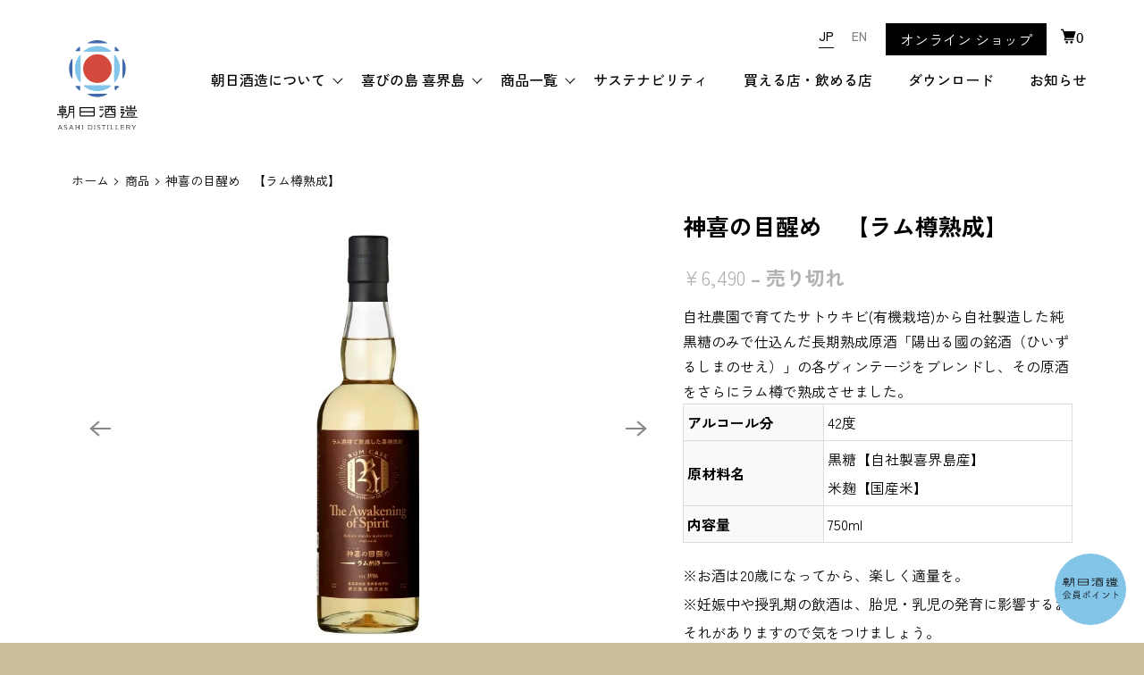

--- FILE ---
content_type: text/html; charset=utf-8
request_url: https://www.kokuto-asahi.co.jp/products/%E7%A5%9E%E5%96%9C%E3%81%AE%E7%9B%AE%E9%86%92%E3%82%81-%E3%83%A9%E3%83%A0%E6%A8%BD%E7%86%9F%E6%88%90
body_size: 22538
content:
<!DOCTYPE html>
<html class="no-js no-touch" lang="ja">
  <head>
    <meta name="google-site-verification" content="3vRxOlPH1JaHsIWdwnylaITJphB7z_75Co-8pIwQxdw" />
  <script>
    window.Store = window.Store || {};
    window.Store.id = 63678316713;
  </script>
    <meta charset="utf-8">
    <meta http-equiv="cleartype" content="on">
    <meta name="robots" content="index,follow">

    
    <title>神喜の目醒め　【ラム樽熟成】 - 朝日酒造オンラインストア</title>

    
      <meta name="description" content="自社農園で育てたサトウキビ(有機栽培)から自社製造した純黒糖のみで仕込んだ長期熟成原酒「陽出る國の銘酒（ひいずるしまのせえ）」の各ヴィンテージをブレンドし、その原酒をさらにラム樽で熟成させました。 アルコール分 42度 原材料名 黒糖【自社製喜界島産】米麹【国産米】 内容量 750ml ※お酒は20歳になってから、楽しく適量を。※妊娠中や授乳期の飲酒は、胎児・乳児の発育に影響するおそれがありますので気をつけましょう。※飲酒運転は絶対にやめましょう。※旨味成分が白く浮遊・沈殿する場合がございますが、品質にはまったく問題ございません。 【送料に関しまして】 総重量が15kg以上など個口が別れる場合は、朝日酒造から別途ご連絡させていただき"/>
    

    

<meta name="author" content="朝日酒造オンラインストア">
<meta property="og:url" content="https://www.kokuto-asahi.co.jp/products/%e7%a5%9e%e5%96%9c%e3%81%ae%e7%9b%ae%e9%86%92%e3%82%81-%e3%83%a9%e3%83%a0%e6%a8%bd%e7%86%9f%e6%88%90">
<meta property="og:site_name" content="朝日酒造オンラインストア">




  <meta property="og:type" content="product">
  <meta property="og:title" content="神喜の目醒め　【ラム樽熟成】">
  
    
      <meta property="og:image" content="https://www.kokuto-asahi.co.jp/cdn/shop/files/84_1_600x.jpg?v=1747989431">
      <meta property="og:image:secure_url" content="https://www.kokuto-asahi.co.jp/cdn/shop/files/84_1_600x.jpg?v=1747989431">
      <meta property="og:image:width" content="400">
      <meta property="og:image:height" content="731">
      <meta property="og:image:alt" content="神喜の目醒め　【ラム樽熟成】">
      
    
      <meta property="og:image" content="https://www.kokuto-asahi.co.jp/cdn/shop/files/84_2_600x.jpg?v=1747989432">
      <meta property="og:image:secure_url" content="https://www.kokuto-asahi.co.jp/cdn/shop/files/84_2_600x.jpg?v=1747989432">
      <meta property="og:image:width" content="277">
      <meta property="og:image:height" content="277">
      <meta property="og:image:alt" content="神喜の目醒め　【ラム樽熟成】">
      
    
  
  <meta property="product:price:amount" content="6,490">
  <meta property="product:price:currency" content="JPY">



  <meta property="og:description" content="自社農園で育てたサトウキビ(有機栽培)から自社製造した純黒糖のみで仕込んだ長期熟成原酒「陽出る國の銘酒（ひいずるしまのせえ）」の各ヴィンテージをブレンドし、その原酒をさらにラム樽で熟成させました。 アルコール分 42度 原材料名 黒糖【自社製喜界島産】米麹【国産米】 内容量 750ml ※お酒は20歳になってから、楽しく適量を。※妊娠中や授乳期の飲酒は、胎児・乳児の発育に影響するおそれがありますので気をつけましょう。※飲酒運転は絶対にやめましょう。※旨味成分が白く浮遊・沈殿する場合がございますが、品質にはまったく問題ございません。 【送料に関しまして】 総重量が15kg以上など個口が別れる場合は、朝日酒造から別途ご連絡させていただき">




<meta name="twitter:card" content="summary">

  <meta name="twitter:title" content="神喜の目醒め　【ラム樽熟成】">
  <meta name="twitter:description" content="自社農園で育てたサトウキビ(有機栽培)から自社製造した純黒糖のみで仕込んだ長期熟成原酒「陽出る國の銘酒（ひいずるしまのせえ）」の各ヴィンテージをブレンドし、その原酒をさらにラム樽で熟成させました。



アルコール分
42度


原材料名
黒糖【自社製喜界島産】米麹【国産米】



内容量
750ml



※お酒は20歳になってから、楽しく適量を。※妊娠中や授乳期の飲酒は、胎児・乳児の発育に影響するおそれがありますので気をつけましょう。※飲酒運転は絶対にやめましょう。※旨味成分が白く浮遊・沈殿する場合がございますが、品質にはまったく問題ございません。


【送料に関しまして】

総重量が15kg以上など個口が別れる場合は、朝日酒造から別途ご連絡させていただきます。">
  <meta name="twitter:image:width" content="240">
  <meta name="twitter:image:height" content="240">
  <meta name="twitter:image" content="https://www.kokuto-asahi.co.jp/cdn/shop/files/84_1_240x.jpg?v=1747989431">
  <meta name="twitter:image:alt" content="神喜の目醒め　【ラム樽熟成】">



    

    

    <!-- Mobile Specific Metas -->
    <meta name="HandheldFriendly" content="True">
    <meta name="MobileOptimized" content="320">
    <meta name="viewport" content="width=device-width,initial-scale=1">
    <meta name="theme-color" content="#ffffff">

    <!-- Preconnect Domains -->
    <link rel="preconnect" href="https://cdn.shopify.com" crossorigin>
    <link rel="preconnect" href="https://fonts.shopify.com" crossorigin>
    <link rel="preconnect" href="https://monorail-edge.shopifysvc.com">

    <!-- Preload Assets -->    
    <link rel="preload" href="//www.kokuto-asahi.co.jp/cdn/shop/t/2/assets/vendors.js?v=105148450034842595471710143660" as="script">
    <link rel="preload" href="//www.kokuto-asahi.co.jp/cdn/shop/t/2/assets/mmenu-styles.scss?v=106496102027375579581710143659" as="style">
    <link rel="preload" href="//www.kokuto-asahi.co.jp/cdn/shop/t/2/assets/fancybox.css?v=30466120580444283401710143659" as="style">
    <link rel="preload" href="//www.kokuto-asahi.co.jp/cdn/shop/t/2/assets/styles.css?v=38516059324548396441768523349" as="style">
    <link rel="preload" href="//www.kokuto-asahi.co.jp/cdn/shop/t/2/assets/jsSlideshow.js?v=151002110028330256431710143659" as="script">
    <link rel="preload" href="//www.kokuto-asahi.co.jp/cdn/shop/t/2/assets/app.js?v=93084067897788029911717755112" as="script">

    <!-- Stylesheet for mmenu plugin -->
    <link href="//www.kokuto-asahi.co.jp/cdn/shop/t/2/assets/mmenu-styles.scss?v=106496102027375579581710143659" rel="stylesheet" type="text/css" media="all" />

    <!-- Stylesheet for Fancybox library -->
    <link href="//www.kokuto-asahi.co.jp/cdn/shop/t/2/assets/fancybox.css?v=30466120580444283401710143659" rel="stylesheet" type="text/css" media="all" />

    <!-- Stylesheets for Parallax -->
    
    <link href="//www.kokuto-asahi.co.jp/cdn/shop/t/2/assets/styles.css?v=38516059324548396441768523349" rel="stylesheet" type="text/css" media="all" />
    <link href="//www.kokuto-asahi.co.jp/cdn/shop/t/2/assets/common.css?v=74784486539406555231768534107" rel="stylesheet" type="text/css" media="all" />
    

    
      <link href="//www.kokuto-asahi.co.jp/cdn/shop/t/2/assets/page.css?v=10671080581569507041747025426" rel="stylesheet" type="text/css" media="all" />
    

    
      <link rel="shortcut icon" type="image/x-icon" href="//www.kokuto-asahi.co.jp/cdn/shop/files/favicon-32x32_180x180.png?v=1715129728">
      <link rel="apple-touch-icon" href="//www.kokuto-asahi.co.jp/cdn/shop/files/favicon-32x32_180x180.png?v=1715129728"/>
      <link rel="apple-touch-icon" sizes="72x72" href="//www.kokuto-asahi.co.jp/cdn/shop/files/favicon-32x32_72x72.png?v=1715129728"/>
      <link rel="apple-touch-icon" sizes="114x114" href="//www.kokuto-asahi.co.jp/cdn/shop/files/favicon-32x32_114x114.png?v=1715129728"/>
      <link rel="apple-touch-icon" sizes="180x180" href="//www.kokuto-asahi.co.jp/cdn/shop/files/favicon-32x32_180x180.png?v=1715129728"/>
      <link rel="apple-touch-icon" sizes="228x228" href="//www.kokuto-asahi.co.jp/cdn/shop/files/favicon-32x32_228x228.png?v=1715129728"/>
    

    <link rel="canonical" href="https://www.kokuto-asahi.co.jp/products/%e7%a5%9e%e5%96%9c%e3%81%ae%e7%9b%ae%e9%86%92%e3%82%81-%e3%83%a9%e3%83%a0%e6%a8%bd%e7%86%9f%e6%88%90"/>

    <script>
      document.documentElement.className=document.documentElement.className.replace(/\bno-js\b/,'js');
      if(window.Shopify&&window.Shopify.designMode)document.documentElement.className+=' in-theme-editor';
      if(('ontouchstart' in window)||window.DocumentTouch&&document instanceof DocumentTouch)document.documentElement.className=document.documentElement.className.replace(/\bno-touch\b/,'has-touch');
    </script>

    

    

    
    <script>
      window.PXUTheme = window.PXUTheme || {};
      window.PXUTheme.version = '6.1.0';
      window.PXUTheme.name = 'Parallax';
    </script>
    


    <script>
      
window.PXUTheme = window.PXUTheme || {};


window.PXUTheme.theme_settings = {};
window.PXUTheme.theme_settings.current_locale = "ja";
window.PXUTheme.theme_settings.shop_url = "https://www.kokuto-asahi.co.jp";
window.PXUTheme.theme_settings.cart_url = "/cart";


window.PXUTheme.theme_settings.newsletter_popup = false;
window.PXUTheme.theme_settings.newsletter_popup_days = "2";
window.PXUTheme.theme_settings.newsletter_popup_mobile = false;
window.PXUTheme.theme_settings.newsletter_popup_seconds = 30;
window.PXUTheme.theme_settings.newsletter_popup_max_width = 560;


window.PXUTheme.theme_settings.enable_predictive_search = false;
window.PXUTheme.theme_settings.mobile_search_location = "mobile-menu";


window.PXUTheme.theme_settings.product_form_style = "swatches";
window.PXUTheme.theme_settings.display_inventory_left = false;
window.PXUTheme.theme_settings.inventory_threshold = 10;
window.PXUTheme.theme_settings.limit_quantity = false;
window.PXUTheme.theme_settings.free_price_text = "Free";


window.PXUTheme.theme_settings.collection_secondary_image = false;
window.PXUTheme.theme_settings.collection_swatches = false;


window.PXUTheme.theme_settings.display_special_instructions = false;
window.PXUTheme.theme_settings.display_tos_checkbox = false;
window.PXUTheme.theme_settings.tos_richtext = "\u003cp\u003eI Agree with the Terms \u0026 Conditions\u003c\/p\u003e";
window.PXUTheme.theme_settings.cart_action = "ajax";


window.PXUTheme.theme_settings.header_background = false;


window.PXUTheme.currency = {};


window.PXUTheme.currency.shop_currency = "JPY";
window.PXUTheme.currency.default_currency = "USD";
window.PXUTheme.currency.display_format = "money_format";
window.PXUTheme.currency.money_format = "¥{{amount_no_decimals}}";
window.PXUTheme.currency.money_format_no_currency = "¥{{amount_no_decimals}}";
window.PXUTheme.currency.money_format_currency = "¥{{amount_no_decimals}} JPY";
window.PXUTheme.currency.native_multi_currency = true;
window.PXUTheme.currency.shipping_calculator = false;
window.PXUTheme.currency.iso_code = "JPY";
window.PXUTheme.currency.symbol = "¥";


window.PXUTheme.translation = {};


window.PXUTheme.translation.search = "検索";
window.PXUTheme.translation.all_results = "Translation missing: ja.general.search.all_results_html";
window.PXUTheme.translation.no_results = "Translation missing: ja.general.search.no_results";


window.PXUTheme.translation.agree_to_terms_warning = "購入するには利用規約に同意する必要があります。";
window.PXUTheme.translation.cart_discount = "割引価格";
window.PXUTheme.translation.edit_cart = "カートを見る";
window.PXUTheme.translation.add_to_cart_success = "Translation missing: ja.layout.general.add_to_cart_success";
window.PXUTheme.translation.agree_to_terms_html = "Translation missing: ja.cart.general.agree_to_terms_html";
window.PXUTheme.translation.checkout = "お会計";
window.PXUTheme.translation.or = "Translation missing: ja.layout.general.or";
window.PXUTheme.translation.continue_shopping = "買い物を続ける";
window.PXUTheme.translation.empty_cart = "カートは空です";
window.PXUTheme.translation.subtotal = "小計";
window.PXUTheme.translation.cart_notes = "ご注文に関する注意事項";
window.PXUTheme.translation.no_shipping_destination = "この配送先への発送は行っておりません。";
window.PXUTheme.translation.additional_rate = "送料は以下の通りです。";
window.PXUTheme.translation.additional_rate_at = "";
window.PXUTheme.translation.additional_rates_part_1 = "";
window.PXUTheme.translation.additional_rates_part_2 = "";
window.PXUTheme.translation.additional_rates_part_3 = "";


window.PXUTheme.translation.product_add_to_cart_success = "追加しました";
window.PXUTheme.translation.product_add_to_cart = "カートに追加する";
window.PXUTheme.translation.product_notify_form_email = "Eメールアドレス";
window.PXUTheme.translation.product_notify_form_send = "送信";
window.PXUTheme.translation.items_left_count_one = "";
window.PXUTheme.translation.items_left_count_other = "";
window.PXUTheme.translation.product_sold_out = "売り切れ";
window.PXUTheme.translation.product_from = "";
window.PXUTheme.translation.product_unavailable = "利用できません";
window.PXUTheme.translation.product_notify_form_success = "ありがとうございます。この製品が入手可能になりましたらお知らせいたします。";



window.PXUTheme.routes = window.PXUTheme.routes || {};
window.PXUTheme.routes.root_url = "/";
window.PXUTheme.routes.cart_url = "/cart";
window.PXUTheme.routes.search_url = "/search";
window.PXUTheme.routes.product_recommendations_url = "/recommendations/products";
window.PXUTheme.routes.predictive_search_url = "/search/suggest";


window.PXUTheme.media_queries = {};
window.PXUTheme.media_queries.small = window.matchMedia( "(max-width: 480px)" );
window.PXUTheme.media_queries.medium = window.matchMedia( "(max-width: 798px)" );
window.PXUTheme.media_queries.large = window.matchMedia( "(min-width: 799px)" );
window.PXUTheme.media_queries.larger = window.matchMedia( "(min-width: 960px)" );
window.PXUTheme.media_queries.xlarge = window.matchMedia( "(min-width: 1200px)" );
window.PXUTheme.media_queries.ie10 = window.matchMedia( "all and (-ms-high-contrast: none), (-ms-high-contrast: active)" );
window.PXUTheme.media_queries.tablet = window.matchMedia( "only screen and (min-width: 768px) and (max-width: 1024px)" );


window.PXUTheme.device = {};
window.PXUTheme.device.hasTouch = window.matchMedia("(any-pointer: coarse)");
window.PXUTheme.device.hasMouse = window.matchMedia("(any-pointer: fine)");
    </script>

    <script src="//www.kokuto-asahi.co.jp/cdn/shop/t/2/assets/vendors.js?v=105148450034842595471710143660" defer></script>
    <script src="//www.kokuto-asahi.co.jp/cdn/shop/t/2/assets/jsSlideshow.js?v=151002110028330256431710143659" defer></script>
    <script src="//www.kokuto-asahi.co.jp/cdn/shop/t/2/assets/app.js?v=93084067897788029911717755112" defer></script>

    <script>window.performance && window.performance.mark && window.performance.mark('shopify.content_for_header.start');</script><meta id="shopify-digital-wallet" name="shopify-digital-wallet" content="/63678316713/digital_wallets/dialog">
<meta name="shopify-checkout-api-token" content="d83f56c467fa3bd477f0a3c7cd6850bc">
<link rel="alternate" hreflang="x-default" href="https://www.kokuto-asahi.co.jp/products/%E7%A5%9E%E5%96%9C%E3%81%AE%E7%9B%AE%E9%86%92%E3%82%81-%E3%83%A9%E3%83%A0%E6%A8%BD%E7%86%9F%E6%88%90">
<link rel="alternate" hreflang="ja" href="https://www.kokuto-asahi.co.jp/products/%E7%A5%9E%E5%96%9C%E3%81%AE%E7%9B%AE%E9%86%92%E3%82%81-%E3%83%A9%E3%83%A0%E6%A8%BD%E7%86%9F%E6%88%90">
<link rel="alternate" hreflang="en-AE" href="https://www.kokuto-asahi.co.jp/en-us/products/shinki-no-mezame-rum-cask-aged">
<link rel="alternate" hreflang="en-AT" href="https://www.kokuto-asahi.co.jp/en-us/products/shinki-no-mezame-rum-cask-aged">
<link rel="alternate" hreflang="en-AU" href="https://www.kokuto-asahi.co.jp/en-us/products/shinki-no-mezame-rum-cask-aged">
<link rel="alternate" hreflang="en-BE" href="https://www.kokuto-asahi.co.jp/en-us/products/shinki-no-mezame-rum-cask-aged">
<link rel="alternate" hreflang="en-CA" href="https://www.kokuto-asahi.co.jp/en-us/products/shinki-no-mezame-rum-cask-aged">
<link rel="alternate" hreflang="en-CH" href="https://www.kokuto-asahi.co.jp/en-us/products/shinki-no-mezame-rum-cask-aged">
<link rel="alternate" hreflang="en-CZ" href="https://www.kokuto-asahi.co.jp/en-us/products/shinki-no-mezame-rum-cask-aged">
<link rel="alternate" hreflang="en-DE" href="https://www.kokuto-asahi.co.jp/en-us/products/shinki-no-mezame-rum-cask-aged">
<link rel="alternate" hreflang="en-DK" href="https://www.kokuto-asahi.co.jp/en-us/products/shinki-no-mezame-rum-cask-aged">
<link rel="alternate" hreflang="en-ES" href="https://www.kokuto-asahi.co.jp/en-us/products/shinki-no-mezame-rum-cask-aged">
<link rel="alternate" hreflang="en-FI" href="https://www.kokuto-asahi.co.jp/en-us/products/shinki-no-mezame-rum-cask-aged">
<link rel="alternate" hreflang="en-FR" href="https://www.kokuto-asahi.co.jp/en-us/products/shinki-no-mezame-rum-cask-aged">
<link rel="alternate" hreflang="en-GB" href="https://www.kokuto-asahi.co.jp/en-us/products/shinki-no-mezame-rum-cask-aged">
<link rel="alternate" hreflang="en-HK" href="https://www.kokuto-asahi.co.jp/en-us/products/shinki-no-mezame-rum-cask-aged">
<link rel="alternate" hreflang="en-IE" href="https://www.kokuto-asahi.co.jp/en-us/products/shinki-no-mezame-rum-cask-aged">
<link rel="alternate" hreflang="en-IL" href="https://www.kokuto-asahi.co.jp/en-us/products/shinki-no-mezame-rum-cask-aged">
<link rel="alternate" hreflang="en-IT" href="https://www.kokuto-asahi.co.jp/en-us/products/shinki-no-mezame-rum-cask-aged">
<link rel="alternate" hreflang="en-KR" href="https://www.kokuto-asahi.co.jp/en-us/products/shinki-no-mezame-rum-cask-aged">
<link rel="alternate" hreflang="en-MY" href="https://www.kokuto-asahi.co.jp/en-us/products/shinki-no-mezame-rum-cask-aged">
<link rel="alternate" hreflang="en-NL" href="https://www.kokuto-asahi.co.jp/en-us/products/shinki-no-mezame-rum-cask-aged">
<link rel="alternate" hreflang="en-NO" href="https://www.kokuto-asahi.co.jp/en-us/products/shinki-no-mezame-rum-cask-aged">
<link rel="alternate" hreflang="en-NZ" href="https://www.kokuto-asahi.co.jp/en-us/products/shinki-no-mezame-rum-cask-aged">
<link rel="alternate" hreflang="en-PL" href="https://www.kokuto-asahi.co.jp/en-us/products/shinki-no-mezame-rum-cask-aged">
<link rel="alternate" hreflang="en-PT" href="https://www.kokuto-asahi.co.jp/en-us/products/shinki-no-mezame-rum-cask-aged">
<link rel="alternate" hreflang="en-SE" href="https://www.kokuto-asahi.co.jp/en-us/products/shinki-no-mezame-rum-cask-aged">
<link rel="alternate" hreflang="en-SG" href="https://www.kokuto-asahi.co.jp/en-us/products/shinki-no-mezame-rum-cask-aged">
<link rel="alternate" hreflang="en-US" href="https://www.kokuto-asahi.co.jp/en-us/products/shinki-no-mezame-rum-cask-aged">
<link rel="alternate" type="application/json+oembed" href="https://www.kokuto-asahi.co.jp/products/%e7%a5%9e%e5%96%9c%e3%81%ae%e7%9b%ae%e9%86%92%e3%82%81-%e3%83%a9%e3%83%a0%e6%a8%bd%e7%86%9f%e6%88%90.oembed">
<script async="async" src="/checkouts/internal/preloads.js?locale=ja-JP"></script>
<link rel="preconnect" href="https://shop.app" crossorigin="anonymous">
<script async="async" src="https://shop.app/checkouts/internal/preloads.js?locale=ja-JP&shop_id=63678316713" crossorigin="anonymous"></script>
<script id="apple-pay-shop-capabilities" type="application/json">{"shopId":63678316713,"countryCode":"JP","currencyCode":"JPY","merchantCapabilities":["supports3DS"],"merchantId":"gid:\/\/shopify\/Shop\/63678316713","merchantName":"朝日酒造オンラインストア","requiredBillingContactFields":["postalAddress","email","phone"],"requiredShippingContactFields":["postalAddress","email","phone"],"shippingType":"shipping","supportedNetworks":["visa","masterCard","amex","jcb","discover"],"total":{"type":"pending","label":"朝日酒造オンラインストア","amount":"1.00"},"shopifyPaymentsEnabled":true,"supportsSubscriptions":true}</script>
<script id="shopify-features" type="application/json">{"accessToken":"d83f56c467fa3bd477f0a3c7cd6850bc","betas":["rich-media-storefront-analytics"],"domain":"www.kokuto-asahi.co.jp","predictiveSearch":false,"shopId":63678316713,"locale":"ja"}</script>
<script>var Shopify = Shopify || {};
Shopify.shop = "dc34f8.myshopify.com";
Shopify.locale = "ja";
Shopify.currency = {"active":"JPY","rate":"1.0"};
Shopify.country = "JP";
Shopify.theme = {"name":"Parallax","id":136379433129,"schema_name":"Parallax","schema_version":"6.1.0","theme_store_id":688,"role":"main"};
Shopify.theme.handle = "null";
Shopify.theme.style = {"id":null,"handle":null};
Shopify.cdnHost = "www.kokuto-asahi.co.jp/cdn";
Shopify.routes = Shopify.routes || {};
Shopify.routes.root = "/";</script>
<script type="module">!function(o){(o.Shopify=o.Shopify||{}).modules=!0}(window);</script>
<script>!function(o){function n(){var o=[];function n(){o.push(Array.prototype.slice.apply(arguments))}return n.q=o,n}var t=o.Shopify=o.Shopify||{};t.loadFeatures=n(),t.autoloadFeatures=n()}(window);</script>
<script>
  window.ShopifyPay = window.ShopifyPay || {};
  window.ShopifyPay.apiHost = "shop.app\/pay";
  window.ShopifyPay.redirectState = null;
</script>
<script id="shop-js-analytics" type="application/json">{"pageType":"product"}</script>
<script defer="defer" async type="module" src="//www.kokuto-asahi.co.jp/cdn/shopifycloud/shop-js/modules/v2/client.init-shop-cart-sync_Cun6Ba8E.ja.esm.js"></script>
<script defer="defer" async type="module" src="//www.kokuto-asahi.co.jp/cdn/shopifycloud/shop-js/modules/v2/chunk.common_DGWubyOB.esm.js"></script>
<script type="module">
  await import("//www.kokuto-asahi.co.jp/cdn/shopifycloud/shop-js/modules/v2/client.init-shop-cart-sync_Cun6Ba8E.ja.esm.js");
await import("//www.kokuto-asahi.co.jp/cdn/shopifycloud/shop-js/modules/v2/chunk.common_DGWubyOB.esm.js");

  window.Shopify.SignInWithShop?.initShopCartSync?.({"fedCMEnabled":true,"windoidEnabled":true});

</script>
<script>
  window.Shopify = window.Shopify || {};
  if (!window.Shopify.featureAssets) window.Shopify.featureAssets = {};
  window.Shopify.featureAssets['shop-js'] = {"shop-cart-sync":["modules/v2/client.shop-cart-sync_kpadWrR6.ja.esm.js","modules/v2/chunk.common_DGWubyOB.esm.js"],"init-fed-cm":["modules/v2/client.init-fed-cm_deEwcgdG.ja.esm.js","modules/v2/chunk.common_DGWubyOB.esm.js"],"shop-button":["modules/v2/client.shop-button_Bgl7Akkx.ja.esm.js","modules/v2/chunk.common_DGWubyOB.esm.js"],"shop-cash-offers":["modules/v2/client.shop-cash-offers_CGfJizyJ.ja.esm.js","modules/v2/chunk.common_DGWubyOB.esm.js","modules/v2/chunk.modal_Ba7vk6QP.esm.js"],"init-windoid":["modules/v2/client.init-windoid_DLaIoEuB.ja.esm.js","modules/v2/chunk.common_DGWubyOB.esm.js"],"shop-toast-manager":["modules/v2/client.shop-toast-manager_BZdAlEPY.ja.esm.js","modules/v2/chunk.common_DGWubyOB.esm.js"],"init-shop-email-lookup-coordinator":["modules/v2/client.init-shop-email-lookup-coordinator_BxGPdBrh.ja.esm.js","modules/v2/chunk.common_DGWubyOB.esm.js"],"init-shop-cart-sync":["modules/v2/client.init-shop-cart-sync_Cun6Ba8E.ja.esm.js","modules/v2/chunk.common_DGWubyOB.esm.js"],"avatar":["modules/v2/client.avatar_BTnouDA3.ja.esm.js"],"pay-button":["modules/v2/client.pay-button_iRJggQYg.ja.esm.js","modules/v2/chunk.common_DGWubyOB.esm.js"],"init-customer-accounts":["modules/v2/client.init-customer-accounts_BbQrQ-BF.ja.esm.js","modules/v2/client.shop-login-button_CXxZBmJa.ja.esm.js","modules/v2/chunk.common_DGWubyOB.esm.js","modules/v2/chunk.modal_Ba7vk6QP.esm.js"],"init-shop-for-new-customer-accounts":["modules/v2/client.init-shop-for-new-customer-accounts_48e-446J.ja.esm.js","modules/v2/client.shop-login-button_CXxZBmJa.ja.esm.js","modules/v2/chunk.common_DGWubyOB.esm.js","modules/v2/chunk.modal_Ba7vk6QP.esm.js"],"shop-login-button":["modules/v2/client.shop-login-button_CXxZBmJa.ja.esm.js","modules/v2/chunk.common_DGWubyOB.esm.js","modules/v2/chunk.modal_Ba7vk6QP.esm.js"],"init-customer-accounts-sign-up":["modules/v2/client.init-customer-accounts-sign-up_Bb65hYMR.ja.esm.js","modules/v2/client.shop-login-button_CXxZBmJa.ja.esm.js","modules/v2/chunk.common_DGWubyOB.esm.js","modules/v2/chunk.modal_Ba7vk6QP.esm.js"],"shop-follow-button":["modules/v2/client.shop-follow-button_BO2OQvUT.ja.esm.js","modules/v2/chunk.common_DGWubyOB.esm.js","modules/v2/chunk.modal_Ba7vk6QP.esm.js"],"checkout-modal":["modules/v2/client.checkout-modal__QRFVvMA.ja.esm.js","modules/v2/chunk.common_DGWubyOB.esm.js","modules/v2/chunk.modal_Ba7vk6QP.esm.js"],"lead-capture":["modules/v2/client.lead-capture_Be4qr8sG.ja.esm.js","modules/v2/chunk.common_DGWubyOB.esm.js","modules/v2/chunk.modal_Ba7vk6QP.esm.js"],"shop-login":["modules/v2/client.shop-login_BCaq99Td.ja.esm.js","modules/v2/chunk.common_DGWubyOB.esm.js","modules/v2/chunk.modal_Ba7vk6QP.esm.js"],"payment-terms":["modules/v2/client.payment-terms_C-1Cu6jg.ja.esm.js","modules/v2/chunk.common_DGWubyOB.esm.js","modules/v2/chunk.modal_Ba7vk6QP.esm.js"]};
</script>
<script id="__st">var __st={"a":63678316713,"offset":32400,"reqid":"987d4bc4-cf34-47ef-9bee-b819f1834379-1768829814","pageurl":"www.kokuto-asahi.co.jp\/products\/%E7%A5%9E%E5%96%9C%E3%81%AE%E7%9B%AE%E9%86%92%E3%82%81-%E3%83%A9%E3%83%A0%E6%A8%BD%E7%86%9F%E6%88%90","u":"fe85795f949e","p":"product","rtyp":"product","rid":8147402588329};</script>
<script>window.ShopifyPaypalV4VisibilityTracking = true;</script>
<script id="captcha-bootstrap">!function(){'use strict';const t='contact',e='account',n='new_comment',o=[[t,t],['blogs',n],['comments',n],[t,'customer']],c=[[e,'customer_login'],[e,'guest_login'],[e,'recover_customer_password'],[e,'create_customer']],r=t=>t.map((([t,e])=>`form[action*='/${t}']:not([data-nocaptcha='true']) input[name='form_type'][value='${e}']`)).join(','),a=t=>()=>t?[...document.querySelectorAll(t)].map((t=>t.form)):[];function s(){const t=[...o],e=r(t);return a(e)}const i='password',u='form_key',d=['recaptcha-v3-token','g-recaptcha-response','h-captcha-response',i],f=()=>{try{return window.sessionStorage}catch{return}},m='__shopify_v',_=t=>t.elements[u];function p(t,e,n=!1){try{const o=window.sessionStorage,c=JSON.parse(o.getItem(e)),{data:r}=function(t){const{data:e,action:n}=t;return t[m]||n?{data:e,action:n}:{data:t,action:n}}(c);for(const[e,n]of Object.entries(r))t.elements[e]&&(t.elements[e].value=n);n&&o.removeItem(e)}catch(o){console.error('form repopulation failed',{error:o})}}const l='form_type',E='cptcha';function T(t){t.dataset[E]=!0}const w=window,h=w.document,L='Shopify',v='ce_forms',y='captcha';let A=!1;((t,e)=>{const n=(g='f06e6c50-85a8-45c8-87d0-21a2b65856fe',I='https://cdn.shopify.com/shopifycloud/storefront-forms-hcaptcha/ce_storefront_forms_captcha_hcaptcha.v1.5.2.iife.js',D={infoText:'hCaptchaによる保護',privacyText:'プライバシー',termsText:'利用規約'},(t,e,n)=>{const o=w[L][v],c=o.bindForm;if(c)return c(t,g,e,D).then(n);var r;o.q.push([[t,g,e,D],n]),r=I,A||(h.body.append(Object.assign(h.createElement('script'),{id:'captcha-provider',async:!0,src:r})),A=!0)});var g,I,D;w[L]=w[L]||{},w[L][v]=w[L][v]||{},w[L][v].q=[],w[L][y]=w[L][y]||{},w[L][y].protect=function(t,e){n(t,void 0,e),T(t)},Object.freeze(w[L][y]),function(t,e,n,w,h,L){const[v,y,A,g]=function(t,e,n){const i=e?o:[],u=t?c:[],d=[...i,...u],f=r(d),m=r(i),_=r(d.filter((([t,e])=>n.includes(e))));return[a(f),a(m),a(_),s()]}(w,h,L),I=t=>{const e=t.target;return e instanceof HTMLFormElement?e:e&&e.form},D=t=>v().includes(t);t.addEventListener('submit',(t=>{const e=I(t);if(!e)return;const n=D(e)&&!e.dataset.hcaptchaBound&&!e.dataset.recaptchaBound,o=_(e),c=g().includes(e)&&(!o||!o.value);(n||c)&&t.preventDefault(),c&&!n&&(function(t){try{if(!f())return;!function(t){const e=f();if(!e)return;const n=_(t);if(!n)return;const o=n.value;o&&e.removeItem(o)}(t);const e=Array.from(Array(32),(()=>Math.random().toString(36)[2])).join('');!function(t,e){_(t)||t.append(Object.assign(document.createElement('input'),{type:'hidden',name:u})),t.elements[u].value=e}(t,e),function(t,e){const n=f();if(!n)return;const o=[...t.querySelectorAll(`input[type='${i}']`)].map((({name:t})=>t)),c=[...d,...o],r={};for(const[a,s]of new FormData(t).entries())c.includes(a)||(r[a]=s);n.setItem(e,JSON.stringify({[m]:1,action:t.action,data:r}))}(t,e)}catch(e){console.error('failed to persist form',e)}}(e),e.submit())}));const S=(t,e)=>{t&&!t.dataset[E]&&(n(t,e.some((e=>e===t))),T(t))};for(const o of['focusin','change'])t.addEventListener(o,(t=>{const e=I(t);D(e)&&S(e,y())}));const B=e.get('form_key'),M=e.get(l),P=B&&M;t.addEventListener('DOMContentLoaded',(()=>{const t=y();if(P)for(const e of t)e.elements[l].value===M&&p(e,B);[...new Set([...A(),...v().filter((t=>'true'===t.dataset.shopifyCaptcha))])].forEach((e=>S(e,t)))}))}(h,new URLSearchParams(w.location.search),n,t,e,['guest_login'])})(!0,!0)}();</script>
<script integrity="sha256-4kQ18oKyAcykRKYeNunJcIwy7WH5gtpwJnB7kiuLZ1E=" data-source-attribution="shopify.loadfeatures" defer="defer" src="//www.kokuto-asahi.co.jp/cdn/shopifycloud/storefront/assets/storefront/load_feature-a0a9edcb.js" crossorigin="anonymous"></script>
<script crossorigin="anonymous" defer="defer" src="//www.kokuto-asahi.co.jp/cdn/shopifycloud/storefront/assets/shopify_pay/storefront-65b4c6d7.js?v=20250812"></script>
<script data-source-attribution="shopify.dynamic_checkout.dynamic.init">var Shopify=Shopify||{};Shopify.PaymentButton=Shopify.PaymentButton||{isStorefrontPortableWallets:!0,init:function(){window.Shopify.PaymentButton.init=function(){};var t=document.createElement("script");t.src="https://www.kokuto-asahi.co.jp/cdn/shopifycloud/portable-wallets/latest/portable-wallets.ja.js",t.type="module",document.head.appendChild(t)}};
</script>
<script data-source-attribution="shopify.dynamic_checkout.buyer_consent">
  function portableWalletsHideBuyerConsent(e){var t=document.getElementById("shopify-buyer-consent"),n=document.getElementById("shopify-subscription-policy-button");t&&n&&(t.classList.add("hidden"),t.setAttribute("aria-hidden","true"),n.removeEventListener("click",e))}function portableWalletsShowBuyerConsent(e){var t=document.getElementById("shopify-buyer-consent"),n=document.getElementById("shopify-subscription-policy-button");t&&n&&(t.classList.remove("hidden"),t.removeAttribute("aria-hidden"),n.addEventListener("click",e))}window.Shopify?.PaymentButton&&(window.Shopify.PaymentButton.hideBuyerConsent=portableWalletsHideBuyerConsent,window.Shopify.PaymentButton.showBuyerConsent=portableWalletsShowBuyerConsent);
</script>
<script>
  function portableWalletsCleanup(e){e&&e.src&&console.error("Failed to load portable wallets script "+e.src);var t=document.querySelectorAll("shopify-accelerated-checkout .shopify-payment-button__skeleton, shopify-accelerated-checkout-cart .wallet-cart-button__skeleton"),e=document.getElementById("shopify-buyer-consent");for(let e=0;e<t.length;e++)t[e].remove();e&&e.remove()}function portableWalletsNotLoadedAsModule(e){e instanceof ErrorEvent&&"string"==typeof e.message&&e.message.includes("import.meta")&&"string"==typeof e.filename&&e.filename.includes("portable-wallets")&&(window.removeEventListener("error",portableWalletsNotLoadedAsModule),window.Shopify.PaymentButton.failedToLoad=e,"loading"===document.readyState?document.addEventListener("DOMContentLoaded",window.Shopify.PaymentButton.init):window.Shopify.PaymentButton.init())}window.addEventListener("error",portableWalletsNotLoadedAsModule);
</script>

<script type="module" src="https://www.kokuto-asahi.co.jp/cdn/shopifycloud/portable-wallets/latest/portable-wallets.ja.js" onError="portableWalletsCleanup(this)" crossorigin="anonymous"></script>
<script nomodule>
  document.addEventListener("DOMContentLoaded", portableWalletsCleanup);
</script>

<link id="shopify-accelerated-checkout-styles" rel="stylesheet" media="screen" href="https://www.kokuto-asahi.co.jp/cdn/shopifycloud/portable-wallets/latest/accelerated-checkout-backwards-compat.css" crossorigin="anonymous">
<style id="shopify-accelerated-checkout-cart">
        #shopify-buyer-consent {
  margin-top: 1em;
  display: inline-block;
  width: 100%;
}

#shopify-buyer-consent.hidden {
  display: none;
}

#shopify-subscription-policy-button {
  background: none;
  border: none;
  padding: 0;
  text-decoration: underline;
  font-size: inherit;
  cursor: pointer;
}

#shopify-subscription-policy-button::before {
  box-shadow: none;
}

      </style>

<script>window.performance && window.performance.mark && window.performance.mark('shopify.content_for_header.end');</script>

    <noscript>
      <style>

        .slides > li:first-child { display: block; }
        .image__fallback {
          width: 100vw;
          display: block !important;
          max-width: 100vw !important;
          margin-bottom: 0;
        }

        .no-js-only {
          display: inherit !important;
        }

        .icon-cart.cart-button {
          display: none;
        }

        .lazyload,
        .cart_page_image img {
          opacity: 1;
          -webkit-filter: blur(0);
          filter: blur(0);
        }

        .image-element__wrap {
          display: none;
        }

        .banner__text .container {
          background-color: transparent;
        }

        .animate_right,
        .animate_left,
        .animate_up,
        .animate_down {
          opacity: 1;
        }

        .flexslider .slides>li {
          display: block;
        }

        .product_section .product_form {
          opacity: 1;
        }

        .multi_select,
        form .select {
          display: block !important;
        }

        .swatch-options {
          display: none;
        }

        .parallax__wrap .banner__text {
          position: absolute;
          margin-left: auto;
          margin-right: auto;
          left: 0;
          right: 0;
          bottom: 0;
          top: 0;
          display: -webkit-box;
          display: -ms-flexbox;
          display: flex;
          -webkit-box-align: center;
          -ms-flex-align: center;
          align-items: center;
          -webkit-box-pack: center;
          -ms-flex-pack: center;
          justify-content: center;
        }

        .parallax__wrap .image__fallback {
          max-height: 1000px;
          -o-object-fit: cover;
          object-fit: cover;
        }

      </style>
    </noscript>

  <link href="https://cdn.shopify.com/extensions/019bb93a-951c-7a49-90ae-606bd87ebdf8/poing-pong-24/assets/poingpong2-floating.css" rel="stylesheet" type="text/css" media="all">
<link href="https://monorail-edge.shopifysvc.com" rel="dns-prefetch">
<script>(function(){if ("sendBeacon" in navigator && "performance" in window) {try {var session_token_from_headers = performance.getEntriesByType('navigation')[0].serverTiming.find(x => x.name == '_s').description;} catch {var session_token_from_headers = undefined;}var session_cookie_matches = document.cookie.match(/_shopify_s=([^;]*)/);var session_token_from_cookie = session_cookie_matches && session_cookie_matches.length === 2 ? session_cookie_matches[1] : "";var session_token = session_token_from_headers || session_token_from_cookie || "";function handle_abandonment_event(e) {var entries = performance.getEntries().filter(function(entry) {return /monorail-edge.shopifysvc.com/.test(entry.name);});if (!window.abandonment_tracked && entries.length === 0) {window.abandonment_tracked = true;var currentMs = Date.now();var navigation_start = performance.timing.navigationStart;var payload = {shop_id: 63678316713,url: window.location.href,navigation_start,duration: currentMs - navigation_start,session_token,page_type: "product"};window.navigator.sendBeacon("https://monorail-edge.shopifysvc.com/v1/produce", JSON.stringify({schema_id: "online_store_buyer_site_abandonment/1.1",payload: payload,metadata: {event_created_at_ms: currentMs,event_sent_at_ms: currentMs}}));}}window.addEventListener('pagehide', handle_abandonment_event);}}());</script>
<script id="web-pixels-manager-setup">(function e(e,d,r,n,o){if(void 0===o&&(o={}),!Boolean(null===(a=null===(i=window.Shopify)||void 0===i?void 0:i.analytics)||void 0===a?void 0:a.replayQueue)){var i,a;window.Shopify=window.Shopify||{};var t=window.Shopify;t.analytics=t.analytics||{};var s=t.analytics;s.replayQueue=[],s.publish=function(e,d,r){return s.replayQueue.push([e,d,r]),!0};try{self.performance.mark("wpm:start")}catch(e){}var l=function(){var e={modern:/Edge?\/(1{2}[4-9]|1[2-9]\d|[2-9]\d{2}|\d{4,})\.\d+(\.\d+|)|Firefox\/(1{2}[4-9]|1[2-9]\d|[2-9]\d{2}|\d{4,})\.\d+(\.\d+|)|Chrom(ium|e)\/(9{2}|\d{3,})\.\d+(\.\d+|)|(Maci|X1{2}).+ Version\/(15\.\d+|(1[6-9]|[2-9]\d|\d{3,})\.\d+)([,.]\d+|)( \(\w+\)|)( Mobile\/\w+|) Safari\/|Chrome.+OPR\/(9{2}|\d{3,})\.\d+\.\d+|(CPU[ +]OS|iPhone[ +]OS|CPU[ +]iPhone|CPU IPhone OS|CPU iPad OS)[ +]+(15[._]\d+|(1[6-9]|[2-9]\d|\d{3,})[._]\d+)([._]\d+|)|Android:?[ /-](13[3-9]|1[4-9]\d|[2-9]\d{2}|\d{4,})(\.\d+|)(\.\d+|)|Android.+Firefox\/(13[5-9]|1[4-9]\d|[2-9]\d{2}|\d{4,})\.\d+(\.\d+|)|Android.+Chrom(ium|e)\/(13[3-9]|1[4-9]\d|[2-9]\d{2}|\d{4,})\.\d+(\.\d+|)|SamsungBrowser\/([2-9]\d|\d{3,})\.\d+/,legacy:/Edge?\/(1[6-9]|[2-9]\d|\d{3,})\.\d+(\.\d+|)|Firefox\/(5[4-9]|[6-9]\d|\d{3,})\.\d+(\.\d+|)|Chrom(ium|e)\/(5[1-9]|[6-9]\d|\d{3,})\.\d+(\.\d+|)([\d.]+$|.*Safari\/(?![\d.]+ Edge\/[\d.]+$))|(Maci|X1{2}).+ Version\/(10\.\d+|(1[1-9]|[2-9]\d|\d{3,})\.\d+)([,.]\d+|)( \(\w+\)|)( Mobile\/\w+|) Safari\/|Chrome.+OPR\/(3[89]|[4-9]\d|\d{3,})\.\d+\.\d+|(CPU[ +]OS|iPhone[ +]OS|CPU[ +]iPhone|CPU IPhone OS|CPU iPad OS)[ +]+(10[._]\d+|(1[1-9]|[2-9]\d|\d{3,})[._]\d+)([._]\d+|)|Android:?[ /-](13[3-9]|1[4-9]\d|[2-9]\d{2}|\d{4,})(\.\d+|)(\.\d+|)|Mobile Safari.+OPR\/([89]\d|\d{3,})\.\d+\.\d+|Android.+Firefox\/(13[5-9]|1[4-9]\d|[2-9]\d{2}|\d{4,})\.\d+(\.\d+|)|Android.+Chrom(ium|e)\/(13[3-9]|1[4-9]\d|[2-9]\d{2}|\d{4,})\.\d+(\.\d+|)|Android.+(UC? ?Browser|UCWEB|U3)[ /]?(15\.([5-9]|\d{2,})|(1[6-9]|[2-9]\d|\d{3,})\.\d+)\.\d+|SamsungBrowser\/(5\.\d+|([6-9]|\d{2,})\.\d+)|Android.+MQ{2}Browser\/(14(\.(9|\d{2,})|)|(1[5-9]|[2-9]\d|\d{3,})(\.\d+|))(\.\d+|)|K[Aa][Ii]OS\/(3\.\d+|([4-9]|\d{2,})\.\d+)(\.\d+|)/},d=e.modern,r=e.legacy,n=navigator.userAgent;return n.match(d)?"modern":n.match(r)?"legacy":"unknown"}(),u="modern"===l?"modern":"legacy",c=(null!=n?n:{modern:"",legacy:""})[u],f=function(e){return[e.baseUrl,"/wpm","/b",e.hashVersion,"modern"===e.buildTarget?"m":"l",".js"].join("")}({baseUrl:d,hashVersion:r,buildTarget:u}),m=function(e){var d=e.version,r=e.bundleTarget,n=e.surface,o=e.pageUrl,i=e.monorailEndpoint;return{emit:function(e){var a=e.status,t=e.errorMsg,s=(new Date).getTime(),l=JSON.stringify({metadata:{event_sent_at_ms:s},events:[{schema_id:"web_pixels_manager_load/3.1",payload:{version:d,bundle_target:r,page_url:o,status:a,surface:n,error_msg:t},metadata:{event_created_at_ms:s}}]});if(!i)return console&&console.warn&&console.warn("[Web Pixels Manager] No Monorail endpoint provided, skipping logging."),!1;try{return self.navigator.sendBeacon.bind(self.navigator)(i,l)}catch(e){}var u=new XMLHttpRequest;try{return u.open("POST",i,!0),u.setRequestHeader("Content-Type","text/plain"),u.send(l),!0}catch(e){return console&&console.warn&&console.warn("[Web Pixels Manager] Got an unhandled error while logging to Monorail."),!1}}}}({version:r,bundleTarget:l,surface:e.surface,pageUrl:self.location.href,monorailEndpoint:e.monorailEndpoint});try{o.browserTarget=l,function(e){var d=e.src,r=e.async,n=void 0===r||r,o=e.onload,i=e.onerror,a=e.sri,t=e.scriptDataAttributes,s=void 0===t?{}:t,l=document.createElement("script"),u=document.querySelector("head"),c=document.querySelector("body");if(l.async=n,l.src=d,a&&(l.integrity=a,l.crossOrigin="anonymous"),s)for(var f in s)if(Object.prototype.hasOwnProperty.call(s,f))try{l.dataset[f]=s[f]}catch(e){}if(o&&l.addEventListener("load",o),i&&l.addEventListener("error",i),u)u.appendChild(l);else{if(!c)throw new Error("Did not find a head or body element to append the script");c.appendChild(l)}}({src:f,async:!0,onload:function(){if(!function(){var e,d;return Boolean(null===(d=null===(e=window.Shopify)||void 0===e?void 0:e.analytics)||void 0===d?void 0:d.initialized)}()){var d=window.webPixelsManager.init(e)||void 0;if(d){var r=window.Shopify.analytics;r.replayQueue.forEach((function(e){var r=e[0],n=e[1],o=e[2];d.publishCustomEvent(r,n,o)})),r.replayQueue=[],r.publish=d.publishCustomEvent,r.visitor=d.visitor,r.initialized=!0}}},onerror:function(){return m.emit({status:"failed",errorMsg:"".concat(f," has failed to load")})},sri:function(e){var d=/^sha384-[A-Za-z0-9+/=]+$/;return"string"==typeof e&&d.test(e)}(c)?c:"",scriptDataAttributes:o}),m.emit({status:"loading"})}catch(e){m.emit({status:"failed",errorMsg:(null==e?void 0:e.message)||"Unknown error"})}}})({shopId: 63678316713,storefrontBaseUrl: "https://www.kokuto-asahi.co.jp",extensionsBaseUrl: "https://extensions.shopifycdn.com/cdn/shopifycloud/web-pixels-manager",monorailEndpoint: "https://monorail-edge.shopifysvc.com/unstable/produce_batch",surface: "storefront-renderer",enabledBetaFlags: ["2dca8a86"],webPixelsConfigList: [{"id":"529301673","configuration":"{\"config\":\"{\\\"pixel_id\\\":\\\"G-H7Q21EQRVH\\\",\\\"gtag_events\\\":[{\\\"type\\\":\\\"purchase\\\",\\\"action_label\\\":\\\"G-H7Q21EQRVH\\\"},{\\\"type\\\":\\\"page_view\\\",\\\"action_label\\\":\\\"G-H7Q21EQRVH\\\"},{\\\"type\\\":\\\"view_item\\\",\\\"action_label\\\":\\\"G-H7Q21EQRVH\\\"},{\\\"type\\\":\\\"search\\\",\\\"action_label\\\":\\\"G-H7Q21EQRVH\\\"},{\\\"type\\\":\\\"add_to_cart\\\",\\\"action_label\\\":\\\"G-H7Q21EQRVH\\\"},{\\\"type\\\":\\\"begin_checkout\\\",\\\"action_label\\\":\\\"G-H7Q21EQRVH\\\"},{\\\"type\\\":\\\"add_payment_info\\\",\\\"action_label\\\":\\\"G-H7Q21EQRVH\\\"}],\\\"enable_monitoring_mode\\\":false}\"}","eventPayloadVersion":"v1","runtimeContext":"OPEN","scriptVersion":"b2a88bafab3e21179ed38636efcd8a93","type":"APP","apiClientId":1780363,"privacyPurposes":[],"dataSharingAdjustments":{"protectedCustomerApprovalScopes":["read_customer_address","read_customer_email","read_customer_name","read_customer_personal_data","read_customer_phone"]}},{"id":"shopify-app-pixel","configuration":"{}","eventPayloadVersion":"v1","runtimeContext":"STRICT","scriptVersion":"0450","apiClientId":"shopify-pixel","type":"APP","privacyPurposes":["ANALYTICS","MARKETING"]},{"id":"shopify-custom-pixel","eventPayloadVersion":"v1","runtimeContext":"LAX","scriptVersion":"0450","apiClientId":"shopify-pixel","type":"CUSTOM","privacyPurposes":["ANALYTICS","MARKETING"]}],isMerchantRequest: false,initData: {"shop":{"name":"朝日酒造オンラインストア","paymentSettings":{"currencyCode":"JPY"},"myshopifyDomain":"dc34f8.myshopify.com","countryCode":"JP","storefrontUrl":"https:\/\/www.kokuto-asahi.co.jp"},"customer":null,"cart":null,"checkout":null,"productVariants":[{"price":{"amount":6490.0,"currencyCode":"JPY"},"product":{"title":"神喜の目醒め　【ラム樽熟成】","vendor":"朝日酒造オンラインストア","id":"8147402588329","untranslatedTitle":"神喜の目醒め　【ラム樽熟成】","url":"\/products\/%E7%A5%9E%E5%96%9C%E3%81%AE%E7%9B%AE%E9%86%92%E3%82%81-%E3%83%A9%E3%83%A0%E6%A8%BD%E7%86%9F%E6%88%90","type":""},"id":"44298128031913","image":{"src":"\/\/www.kokuto-asahi.co.jp\/cdn\/shop\/files\/84_1.jpg?v=1747989431"},"sku":null,"title":"Default Title","untranslatedTitle":"Default Title"}],"purchasingCompany":null},},"https://www.kokuto-asahi.co.jp/cdn","fcfee988w5aeb613cpc8e4bc33m6693e112",{"modern":"","legacy":""},{"shopId":"63678316713","storefrontBaseUrl":"https:\/\/www.kokuto-asahi.co.jp","extensionBaseUrl":"https:\/\/extensions.shopifycdn.com\/cdn\/shopifycloud\/web-pixels-manager","surface":"storefront-renderer","enabledBetaFlags":"[\"2dca8a86\"]","isMerchantRequest":"false","hashVersion":"fcfee988w5aeb613cpc8e4bc33m6693e112","publish":"custom","events":"[[\"page_viewed\",{}],[\"product_viewed\",{\"productVariant\":{\"price\":{\"amount\":6490.0,\"currencyCode\":\"JPY\"},\"product\":{\"title\":\"神喜の目醒め　【ラム樽熟成】\",\"vendor\":\"朝日酒造オンラインストア\",\"id\":\"8147402588329\",\"untranslatedTitle\":\"神喜の目醒め　【ラム樽熟成】\",\"url\":\"\/products\/%E7%A5%9E%E5%96%9C%E3%81%AE%E7%9B%AE%E9%86%92%E3%82%81-%E3%83%A9%E3%83%A0%E6%A8%BD%E7%86%9F%E6%88%90\",\"type\":\"\"},\"id\":\"44298128031913\",\"image\":{\"src\":\"\/\/www.kokuto-asahi.co.jp\/cdn\/shop\/files\/84_1.jpg?v=1747989431\"},\"sku\":null,\"title\":\"Default Title\",\"untranslatedTitle\":\"Default Title\"}}]]"});</script><script>
  window.ShopifyAnalytics = window.ShopifyAnalytics || {};
  window.ShopifyAnalytics.meta = window.ShopifyAnalytics.meta || {};
  window.ShopifyAnalytics.meta.currency = 'JPY';
  var meta = {"product":{"id":8147402588329,"gid":"gid:\/\/shopify\/Product\/8147402588329","vendor":"朝日酒造オンラインストア","type":"","handle":"神喜の目醒め-ラム樽熟成","variants":[{"id":44298128031913,"price":649000,"name":"神喜の目醒め　【ラム樽熟成】","public_title":null,"sku":null}],"remote":false},"page":{"pageType":"product","resourceType":"product","resourceId":8147402588329,"requestId":"987d4bc4-cf34-47ef-9bee-b819f1834379-1768829814"}};
  for (var attr in meta) {
    window.ShopifyAnalytics.meta[attr] = meta[attr];
  }
</script>
<script class="analytics">
  (function () {
    var customDocumentWrite = function(content) {
      var jquery = null;

      if (window.jQuery) {
        jquery = window.jQuery;
      } else if (window.Checkout && window.Checkout.$) {
        jquery = window.Checkout.$;
      }

      if (jquery) {
        jquery('body').append(content);
      }
    };

    var hasLoggedConversion = function(token) {
      if (token) {
        return document.cookie.indexOf('loggedConversion=' + token) !== -1;
      }
      return false;
    }

    var setCookieIfConversion = function(token) {
      if (token) {
        var twoMonthsFromNow = new Date(Date.now());
        twoMonthsFromNow.setMonth(twoMonthsFromNow.getMonth() + 2);

        document.cookie = 'loggedConversion=' + token + '; expires=' + twoMonthsFromNow;
      }
    }

    var trekkie = window.ShopifyAnalytics.lib = window.trekkie = window.trekkie || [];
    if (trekkie.integrations) {
      return;
    }
    trekkie.methods = [
      'identify',
      'page',
      'ready',
      'track',
      'trackForm',
      'trackLink'
    ];
    trekkie.factory = function(method) {
      return function() {
        var args = Array.prototype.slice.call(arguments);
        args.unshift(method);
        trekkie.push(args);
        return trekkie;
      };
    };
    for (var i = 0; i < trekkie.methods.length; i++) {
      var key = trekkie.methods[i];
      trekkie[key] = trekkie.factory(key);
    }
    trekkie.load = function(config) {
      trekkie.config = config || {};
      trekkie.config.initialDocumentCookie = document.cookie;
      var first = document.getElementsByTagName('script')[0];
      var script = document.createElement('script');
      script.type = 'text/javascript';
      script.onerror = function(e) {
        var scriptFallback = document.createElement('script');
        scriptFallback.type = 'text/javascript';
        scriptFallback.onerror = function(error) {
                var Monorail = {
      produce: function produce(monorailDomain, schemaId, payload) {
        var currentMs = new Date().getTime();
        var event = {
          schema_id: schemaId,
          payload: payload,
          metadata: {
            event_created_at_ms: currentMs,
            event_sent_at_ms: currentMs
          }
        };
        return Monorail.sendRequest("https://" + monorailDomain + "/v1/produce", JSON.stringify(event));
      },
      sendRequest: function sendRequest(endpointUrl, payload) {
        // Try the sendBeacon API
        if (window && window.navigator && typeof window.navigator.sendBeacon === 'function' && typeof window.Blob === 'function' && !Monorail.isIos12()) {
          var blobData = new window.Blob([payload], {
            type: 'text/plain'
          });

          if (window.navigator.sendBeacon(endpointUrl, blobData)) {
            return true;
          } // sendBeacon was not successful

        } // XHR beacon

        var xhr = new XMLHttpRequest();

        try {
          xhr.open('POST', endpointUrl);
          xhr.setRequestHeader('Content-Type', 'text/plain');
          xhr.send(payload);
        } catch (e) {
          console.log(e);
        }

        return false;
      },
      isIos12: function isIos12() {
        return window.navigator.userAgent.lastIndexOf('iPhone; CPU iPhone OS 12_') !== -1 || window.navigator.userAgent.lastIndexOf('iPad; CPU OS 12_') !== -1;
      }
    };
    Monorail.produce('monorail-edge.shopifysvc.com',
      'trekkie_storefront_load_errors/1.1',
      {shop_id: 63678316713,
      theme_id: 136379433129,
      app_name: "storefront",
      context_url: window.location.href,
      source_url: "//www.kokuto-asahi.co.jp/cdn/s/trekkie.storefront.cd680fe47e6c39ca5d5df5f0a32d569bc48c0f27.min.js"});

        };
        scriptFallback.async = true;
        scriptFallback.src = '//www.kokuto-asahi.co.jp/cdn/s/trekkie.storefront.cd680fe47e6c39ca5d5df5f0a32d569bc48c0f27.min.js';
        first.parentNode.insertBefore(scriptFallback, first);
      };
      script.async = true;
      script.src = '//www.kokuto-asahi.co.jp/cdn/s/trekkie.storefront.cd680fe47e6c39ca5d5df5f0a32d569bc48c0f27.min.js';
      first.parentNode.insertBefore(script, first);
    };
    trekkie.load(
      {"Trekkie":{"appName":"storefront","development":false,"defaultAttributes":{"shopId":63678316713,"isMerchantRequest":null,"themeId":136379433129,"themeCityHash":"9297362582006322481","contentLanguage":"ja","currency":"JPY","eventMetadataId":"57300d96-9e74-4e2a-887d-282a89f6f65b"},"isServerSideCookieWritingEnabled":true,"monorailRegion":"shop_domain","enabledBetaFlags":["65f19447"]},"Session Attribution":{},"S2S":{"facebookCapiEnabled":false,"source":"trekkie-storefront-renderer","apiClientId":580111}}
    );

    var loaded = false;
    trekkie.ready(function() {
      if (loaded) return;
      loaded = true;

      window.ShopifyAnalytics.lib = window.trekkie;

      var originalDocumentWrite = document.write;
      document.write = customDocumentWrite;
      try { window.ShopifyAnalytics.merchantGoogleAnalytics.call(this); } catch(error) {};
      document.write = originalDocumentWrite;

      window.ShopifyAnalytics.lib.page(null,{"pageType":"product","resourceType":"product","resourceId":8147402588329,"requestId":"987d4bc4-cf34-47ef-9bee-b819f1834379-1768829814","shopifyEmitted":true});

      var match = window.location.pathname.match(/checkouts\/(.+)\/(thank_you|post_purchase)/)
      var token = match? match[1]: undefined;
      if (!hasLoggedConversion(token)) {
        setCookieIfConversion(token);
        window.ShopifyAnalytics.lib.track("Viewed Product",{"currency":"JPY","variantId":44298128031913,"productId":8147402588329,"productGid":"gid:\/\/shopify\/Product\/8147402588329","name":"神喜の目醒め　【ラム樽熟成】","price":"6490","sku":null,"brand":"朝日酒造オンラインストア","variant":null,"category":"","nonInteraction":true,"remote":false},undefined,undefined,{"shopifyEmitted":true});
      window.ShopifyAnalytics.lib.track("monorail:\/\/trekkie_storefront_viewed_product\/1.1",{"currency":"JPY","variantId":44298128031913,"productId":8147402588329,"productGid":"gid:\/\/shopify\/Product\/8147402588329","name":"神喜の目醒め　【ラム樽熟成】","price":"6490","sku":null,"brand":"朝日酒造オンラインストア","variant":null,"category":"","nonInteraction":true,"remote":false,"referer":"https:\/\/www.kokuto-asahi.co.jp\/products\/%E7%A5%9E%E5%96%9C%E3%81%AE%E7%9B%AE%E9%86%92%E3%82%81-%E3%83%A9%E3%83%A0%E6%A8%BD%E7%86%9F%E6%88%90"});
      }
    });


        var eventsListenerScript = document.createElement('script');
        eventsListenerScript.async = true;
        eventsListenerScript.src = "//www.kokuto-asahi.co.jp/cdn/shopifycloud/storefront/assets/shop_events_listener-3da45d37.js";
        document.getElementsByTagName('head')[0].appendChild(eventsListenerScript);

})();</script>
<script
  defer
  src="https://www.kokuto-asahi.co.jp/cdn/shopifycloud/perf-kit/shopify-perf-kit-3.0.4.min.js"
  data-application="storefront-renderer"
  data-shop-id="63678316713"
  data-render-region="gcp-us-central1"
  data-page-type="product"
  data-theme-instance-id="136379433129"
  data-theme-name="Parallax"
  data-theme-version="6.1.0"
  data-monorail-region="shop_domain"
  data-resource-timing-sampling-rate="10"
  data-shs="true"
  data-shs-beacon="true"
  data-shs-export-with-fetch="true"
  data-shs-logs-sample-rate="1"
  data-shs-beacon-endpoint="https://www.kokuto-asahi.co.jp/api/collect"
></script>
</head>

  

  <body
    class="product "
    data-money-format="¥{{amount_no_decimals}}"
    data-shop-url="https://www.kokuto-asahi.co.jp"
    data-current-lang="ja"
  >
    <!-- BEGIN sections: header-group -->
<div id="shopify-section-sections--16868916854953__original_header_VYLQaH" class="shopify-section shopify-section-group-header-group">


<header id="echeader" class="black"> 
  <div id="hdMenuWrap">
    <div class="ecContainer fl fl-jst">
      <figure class="hdLogo"><a href="https://www.kokuto-asahi.co.jp">  <img src="//www.kokuto-asahi.co.jp/cdn/shop/files/mainLogo_b.svg?v=14639147127391950568" alt="" loading="lazy">  </a></figure>
      <div class="langWrap fl fl-end showPC">
        <p><span class="active">JP</span></p>
        <p><a href="/en-us">EN</a></p>
        <a href="https://www.kokuto-asahi.co.jp/collections/all-item" class="shopLink">オンライン<br class="showSP">
        ショップ</a> </div>
      <div class="nav_wrap">
        <div class="langWrap fl fl-end">
          <p><span class="active">JP</span></p>
          <p><a href="/en-us">EN</a></p>
          <a href="https://www.kokuto-asahi.co.jp/collections/all-item" class="shopLink">オンライン<br class="showSP">
          ショップ</a>
          <div class="cart"> <a href="/cart" class="icon-cart cart-button"><span>0</span></a> </div>
        </div>
        <ul class="hdMenu fl-pc">
          <li class="drop"> <a href="https://kokuto-asahi.myshopify.com/pages/about">朝日酒造について</a>
            <ol class="dropdown">
              <li class="ddlist"><a href="/pages/100thanniversary">100年を越えて、更なる未来へ</a></li>
              <li class="ddlist"><a href="/pages/manufacture">ものづくり</a></li>
              <li class="ddlist"><a href="/pages/seya_kurodo">セーヤの蔵人</a></li>
            </ol>
          </li>
          <li class="drop"> <a href="/pages/kikaijima">喜びの島 喜界島</a>
            <ol class="dropdown">
              <li class="ddlist"><a href="/pages/kikaijima-nature">自然</a></li>
              <li class="ddlist"><a href="/pages/kikaijima-culture">文化・体験</a></li>
            </ol>
          </li>
          <li class="drop"> <a href="https://kokuto-asahi.myshopify.com/collections/all-item">商品一覧</a>
            <ol class="dropdown">
              <li class="ddlist"><a href="/collections/kokutoshochu_asahi">黒糖焼酎 朝日</a></li>
              <li class="ddlist"><a href="/collections/takatarou">たかたろう</a></li>
              <li class="ddlist"><a href="/collections/ichinojo_asahi">壱乃醸朝日</a></li>
              <li class="ddlist"><a href="/collections/hinoryu_asahi">飛乃流朝日</a></li>
              <li class="ddlist"><a href="/collections/shimasodachi">黒潮・島育ち</a></li>
              <li class="ddlist"><a href="/collections/kametsubochozou">甕壺貯蔵</a></li>
              <li class="ddlist"><a href="/collections/mikanchu">朝日のミカン酎</a></li>
              <li class="ddlist"><a href="/collections/barrel-aged">神喜の目醒め</a></li>
              <li class="ddlist"><a href="/collections/kokuto_goma">純黒糖・白ゴマ</a></li>
              <li class="ddlist"><a href="/collections/yonyori">YON YŌRI</a></li>
              <li class="ddlist"><a href="/collections/othergoods">グッズ・その他</a></li>
            </ol>
          </li>
          <li><a href="/pages/sustainability">サステナビリティ</a></li>
          <li><a href="/pages/buy_store/">買える店・飲める店</a></li>
          <li><a href="/pages/advertisement">ダウンロード</a></li>
          <li><a href="/blogs/news">お知らせ</a></li>
        </ul>
      </div>
    </div>
    <div class="nav-bg" id="js-nav-bg"></div>
    <div class="hum"> <span class="burger"></span> <span class="burger"></span> <span class="burger"></span> </div>
  </div>
</header>

  
</div>
<!-- END sections: header-group -->

    <div style="--background-color: #ffffff">
      


    </div>

    <div id="content_wrapper">
      
      <svg
        class="icon-star-reference"
        aria-hidden="true"
        focusable="false"
        role="presentation"
        xmlns="http://www.w3.org/2000/svg" width="20" height="20" viewBox="3 3 17 17" fill="none"
      >
        <symbol id="icon-star">
          <rect class="icon-star-background" width="20" height="20" fill="currentColor"/>
          <path d="M10 3L12.163 7.60778L17 8.35121L13.5 11.9359L14.326 17L10 14.6078L5.674 17L6.5 11.9359L3 8.35121L7.837 7.60778L10 3Z" stroke="currentColor" stroke-width="2" stroke-linecap="round" stroke-linejoin="round" fill="none"/>
        </symbol>
        <clipPath id="icon-star-clip">
          <path d="M10 3L12.163 7.60778L17 8.35121L13.5 11.9359L14.326 17L10 14.6078L5.674 17L6.5 11.9359L3 8.35121L7.837 7.60778L10 3Z" stroke="currentColor" stroke-width="2" stroke-linecap="round" stroke-linejoin="round"/>
        </clipPath>
      </svg>
      


      <div class="global-wrapper">
        

        <div class="site-overlay" data-site-overlay></div>

        <div class="global-wrapper__product"><div id="shopify-section-template--16868916723881__main" class="shopify-section shopify-section--product-template has-sidebar-option">




  







<script type="application/ld+json">
  {
    "@context": "http://schema.org/",
    "@type": "Product",
    "name": "  神喜の目醒め　【ラム樽熟成】  ",
    "image": "https:\/\/www.kokuto-asahi.co.jp\/cdn\/shop\/files\/84_1_1024x1024.jpg?v=1747989431",
    
      "description": "自社農園で育てたサトウキビ(有機栽培)から自社製造した純黒糖のみで仕込んだ長期熟成原酒「陽出る國の銘酒（ひいずるしまのせえ）」の各ヴィンテージをブレンドし、その原酒をさらにラム樽で熟成させました。\n\n\n\nアルコール分\n42度\n\n\n原材料名\n黒糖【自社製喜界島産】米麹【国産米】\n\n\n\n内容量\n750ml\n\n\n\n※お酒は20歳になってから、楽しく適量を。※妊娠中や授乳期の飲酒は、胎児・乳児の発育に影響するおそれがありますので気をつけましょう。※飲酒運転は絶対にやめましょう。※旨味成分が白く浮遊・沈殿する場合がございますが、品質にはまったく問題ございません。\n\n\n【送料に関しまして】\n\n総重量が15kg以上など個口が別れる場合は、朝日酒造から別途ご連絡させていただきます。",
    
    
      "brand": {
        "@type": "Thing",
        "name": "朝日酒造オンラインストア"
      },
    
    
    
    "offers": {
      "@type": "Offer",
      "priceCurrency": "JPY",
      "price": 6490.0,
      "availability": "http://schema.org/OutOfStock",
      "url": "https://www.kokuto-asahi.co.jp/products/%E7%A5%9E%E5%96%9C%E3%81%AE%E7%9B%AE%E9%86%92%E3%82%81-%E3%83%A9%E3%83%A0%E6%A8%BD%E7%86%9F%E6%88%90?variant=44298128031913",
      "seller": {
        "@type": "Organization",
        "name": "朝日酒造オンラインストア"
      },
      "priceValidUntil": "2027-01-19"
    }
  }
</script>


  <section class="section">


<div class="product-8147402588329">
  <div
    class="
      container
      is-product
      product_section
      js-product_section
      media-position--left
    "
    data-product-media-supported="true"
    data-thumbnails-enabled="true"
    data-gallery-arrows-enabled="true"
    data-slideshow-speed="0"
    data-slideshow-animation="slide"
    data-thumbnails-position="bottom-thumbnails"
    data-thumbnails-slider-enabled="true"
    data-activate-zoom="false"
    
  >
    
      <div class="breadcrumb__wrapper one-whole column">
        

        <div class="breadcrumb breadcrumb--text">
          <a href="/" title="朝日酒造オンラインストア">ホーム</a>

          <span class="icon-arrow-right"></span>

          
            <a href="/collections/all" title="商品">商品</a>
          

          <span class="icon-arrow-right"></span>

          神喜の目醒め　【ラム樽熟成】
        </div>
      </div>
    

    <div
      class="
        
          three-fifths
          columns
        
        medium-down--one-whole
      "
    >
      
        





<div
  class="
    product-gallery
    product-8147402588329-gallery
    
      product_slider
    
    
      product-height-set
    
    product-gallery__thumbnails--true
    product-gallery--bottom-thumbnails
    product-gallery--media-amount-2
    display-arrows--true
    slideshow-transition--slide
  "
>
  <div
    class="product-gallery__main"
    data-media-count="2"
    data-video-looping-enabled="false"
  >
    
      <div
        class="
          product-gallery__image
          
        "
        data-thumb="//www.kokuto-asahi.co.jp/cdn/shop/files/84_1_300x.jpg?v=1747989431"
        data-title="神喜の目醒め　【ラム樽熟成】"
        data-media-type="image"
        tabindex="0"
      >
        
            
              
              
              
              
              
              
              
              

              
                <a
                  class="
                    fancybox
                    product-gallery__link
                  "
                  href="//www.kokuto-asahi.co.jp/cdn/shop/files/84_1_2048x.jpg?v=1747989431"
                  data-fancybox="8147402588329"
                  data-alt="神喜の目醒め　【ラム樽熟成】"
                  title="神喜の目醒め　【ラム樽熟成】"
                  tabindex="0"
                >
              

              <div class="image__container">
                <img
                  class="
                    lazyload
                    lazyload--fade-in
                  "
                  id="32112363274409"
                  alt="神喜の目醒め　【ラム樽熟成】"
                  data-zoom-src="//www.kokuto-asahi.co.jp/cdn/shop/files/84_1_5000x.jpg?v=1747989431"
                  data-image-id="39669933047977"
                  data-index="0"
                  data-sizes="auto"
                  data-srcset="
                    //www.kokuto-asahi.co.jp/cdn/shop/files/84_1_200x.jpg?v=1747989431 200w,
                    //www.kokuto-asahi.co.jp/cdn/shop/files/84_1_400x.jpg?v=1747989431 400w,
                    //www.kokuto-asahi.co.jp/cdn/shop/files/84_1_600x.jpg?v=1747989431 600w,
                    //www.kokuto-asahi.co.jp/cdn/shop/files/84_1_800x.jpg?v=1747989431 800w,
                    //www.kokuto-asahi.co.jp/cdn/shop/files/84_1_1200x.jpg?v=1747989431 1200w,
                    //www.kokuto-asahi.co.jp/cdn/shop/files/84_1_2000x.jpg?v=1747989431 2000w
                  "
                  data-aspectratio="400/731"
                  height="731"
                  width="400"
                  srcset="data:image/svg+xml;utf8,<svg%20xmlns='http://www.w3.org/2000/svg'%20width='400'%20height='731'></svg>"
                  tabindex="-1"
                >
              </div>
              
                </a>
              
            

          

        <noscript>
          <img src="//www.kokuto-asahi.co.jp/cdn/shop/files/84_1_2000x.jpg?v=1747989431" alt="">
        </noscript>
      </div>
    
      <div
        class="
          product-gallery__image
          
        "
        data-thumb="//www.kokuto-asahi.co.jp/cdn/shop/files/84_2_300x.jpg?v=1747989432"
        data-title="神喜の目醒め　【ラム樽熟成】"
        data-media-type="image"
        tabindex="0"
      >
        
            
              
              
              
              
              
              
              
              

              
                <a
                  class="
                    fancybox
                    product-gallery__link
                  "
                  href="//www.kokuto-asahi.co.jp/cdn/shop/files/84_2_2048x.jpg?v=1747989432"
                  data-fancybox="8147402588329"
                  data-alt="神喜の目醒め　【ラム樽熟成】"
                  title="神喜の目醒め　【ラム樽熟成】"
                  tabindex="0"
                >
              

              <div class="image__container">
                <img
                  class="
                    lazyload
                    lazyload--fade-in
                  "
                  id="32112363339945"
                  alt="神喜の目醒め　【ラム樽熟成】"
                  data-zoom-src="//www.kokuto-asahi.co.jp/cdn/shop/files/84_2_5000x.jpg?v=1747989432"
                  data-image-id="39669933080745"
                  data-index="1"
                  data-sizes="auto"
                  data-srcset="
                    //www.kokuto-asahi.co.jp/cdn/shop/files/84_2_200x.jpg?v=1747989432 200w,
                    //www.kokuto-asahi.co.jp/cdn/shop/files/84_2_400x.jpg?v=1747989432 400w,
                    //www.kokuto-asahi.co.jp/cdn/shop/files/84_2_600x.jpg?v=1747989432 600w,
                    //www.kokuto-asahi.co.jp/cdn/shop/files/84_2_800x.jpg?v=1747989432 800w,
                    //www.kokuto-asahi.co.jp/cdn/shop/files/84_2_1200x.jpg?v=1747989432 1200w,
                    //www.kokuto-asahi.co.jp/cdn/shop/files/84_2_2000x.jpg?v=1747989432 2000w
                  "
                  data-aspectratio="277/277"
                  height="277"
                  width="277"
                  srcset="data:image/svg+xml;utf8,<svg%20xmlns='http://www.w3.org/2000/svg'%20width='277'%20height='277'></svg>"
                  tabindex="-1"
                >
              </div>
              
                </a>
              
            

          

        <noscript>
          <img src="//www.kokuto-asahi.co.jp/cdn/shop/files/84_2_2000x.jpg?v=1747989432" alt="">
        </noscript>
      </div>
    
  </div>

  
  
    
      <div
        class="
          product-gallery__thumbnails
          product-gallery__thumbnails--bottom-thumbnails
          is-slide-nav--true"
      >
        

        

        
          <div class="product-gallery__thumbnail" tabindex="0">
            <img src="//www.kokuto-asahi.co.jp/cdn/shop/files/84_1_300x.jpg?v=1747989431" alt="神喜の目醒め　【ラム樽熟成】">

            
            
          </div>
        
          <div class="product-gallery__thumbnail" tabindex="0">
            <img src="//www.kokuto-asahi.co.jp/cdn/shop/files/84_2_300x.jpg?v=1747989432" alt="神喜の目醒め　【ラム樽熟成】">

            
            
          </div>
        
      </div>
    
  
</div>

      
    </div>

    <div
      class="
        
          two-fifths
          columns
        
        medium-down--one-whole
      "
      data-product-details
    >
      
        <div
          class="
            product-block
            product-block--title
            
              product-block--first
            
          "
          
        >
          
              
                <h1 class="product_name">
                  <a href="/products/%E7%A5%9E%E5%96%9C%E3%81%AE%E7%9B%AE%E9%86%92%E3%82%81-%E3%83%A9%E3%83%A0%E6%A8%BD%E7%86%9F%E6%88%90">
                    神喜の目醒め　【ラム樽熟成】
                  </a>
              </h1>
              

              

            
        </div>
      
        <div
          class="
            product-block
            product-block--price
            
          "
          
        >
          
              
                
                  <p class="modal_price modal_price--sold-out">
                    <span class="" content="6490">
                      <span class="current_price">
                        
                          <span class="money">
                            
¥6,490
                          </span>
                        
                      </span>
                    </span>

                    <span class="was_price">
                      
                    </span>

                    <span class="sold_out">
                      
                        &ndash; 売り切れ
                      
                    </span>
                  </p>

                  
<p class="product-details__unit-price product-details__unit-price--hidden"><span class="product-details__unit-price-total-quantity" data-total-quantity></span> | <span class="product-details__unit-price-amount money" data-unit-price-amount></span> / <span class="product-details__unit-price-measure" data-unit-price-measure></span></p>


                  <form data-payment-terms-target style="display: none;"></form>
                
              

            
        </div>
      
        <div
          class="
            product-block
            product-block--description
            
          "
          
        >
          
              
                <div class="product-block--description__text">
                  
                    <p class="FS2_ItemComment"><span>自社農園で育てたサトウキビ(有機栽培)から自社製造した純黒糖のみで仕込んだ長期熟成原酒「陽出る國の銘酒（ひいずるしまのせえ）」の各ヴィンテージをブレンドし、その原酒をさらにラム樽で熟成させました。</span></p>
<table class="itemSpec">
<tbody>
<tr>
<th>アルコール分</th>
<td>42度</td>
</tr>
<tr>
<th>原材料名</th>
<td>黒糖【自社製喜界島産】<br>米麹【国産米】<br>
</td>
</tr>
<tr>
<th>内容量</th>
<td>750ml</td>
</tr>
</tbody>
</table>
<div id="detail_caution">※お酒は20歳になってから、楽しく適量を。<br>※妊娠中や授乳期の飲酒は、胎児・乳児の発育に影響するおそれがありますので気をつけましょう。<br>※飲酒運転は絶対にやめましょう。<br>※旨味成分が白く浮遊・沈殿する場合がございますが、品質にはまったく問題ございません。</div>
<div><br></div>
<div>
<strong>【送料に関しまして】</strong><br>
</div>
<p><span style="color: rgb(0, 0, 0);"><strong>総重量が15kg以上など個口が別れる場合は、朝日酒造から別途ご連絡させていただきます。</strong></span></p>
                  
                </div>

                
              

            
        </div>
      
        <div
          class="
            product-block
            product-block--form
            
          "
          
        >
          
              
                
  <div class="notify_form notify-form-8147402588329" id="notify-form-8147402588329" >
    <p class="message"></p>
    <form method="post" action="/contact#notify_me" id="notify_me" accept-charset="UTF-8" class="contact-form"><input type="hidden" name="form_type" value="contact" /><input type="hidden" name="utf8" value="✓" />
      
        <p>
          <label aria-hidden="true" class="visuallyhidden" for="contact[email]">この商品が入手可能になったら通知する:</label>

          
            <p>Notify me when this product is available:</p>
          

          

          <div class="notify_form__inputs notify_form__singleVariant " data-customer-email="" data-notify-message="">
            
              <input required type="email" class="notify_email" name="contact[email]" id="contact[email]" placeholder="Eメールアドレス" value="" />
              <input type="hidden" name="challenge" value="false" />
              <input type="hidden" name="contact[body]" class="notify_form_message" value="" />
              <input class="action_button" type="submit" value="送信" style="margin-bottom:0px" />
            
          </div>
        </p>
      
    </form>
  </div>


              

              
                
                  

  <div class="product_form init
        "
        id="product-form-8147402588329template--16868916723881__main"
        data-money-format="¥{{amount_no_decimals}}"
        data-shop-currency="JPY"
        data-select-id="product-select-8147402588329template--16868916723881__main"
        data-enable-state="true"
        data-product-title="神喜の目醒め　【ラム樽熟成】"
        data-product="{&quot;id&quot;:8147402588329,&quot;title&quot;:&quot;神喜の目醒め　【ラム樽熟成】&quot;,&quot;handle&quot;:&quot;神喜の目醒め-ラム樽熟成&quot;,&quot;description&quot;:&quot;\u003cp class=\&quot;FS2_ItemComment\&quot;\u003e\u003cspan\u003e自社農園で育てたサトウキビ(有機栽培)から自社製造した純黒糖のみで仕込んだ長期熟成原酒「陽出る國の銘酒（ひいずるしまのせえ）」の各ヴィンテージをブレンドし、その原酒をさらにラム樽で熟成させました。\u003c\/span\u003e\u003c\/p\u003e\n\u003ctable class=\&quot;itemSpec\&quot;\u003e\n\u003ctbody\u003e\n\u003ctr\u003e\n\u003cth\u003eアルコール分\u003c\/th\u003e\n\u003ctd\u003e42度\u003c\/td\u003e\n\u003c\/tr\u003e\n\u003ctr\u003e\n\u003cth\u003e原材料名\u003c\/th\u003e\n\u003ctd\u003e黒糖【自社製喜界島産】\u003cbr\u003e米麹【国産米】\u003cbr\u003e\n\u003c\/td\u003e\n\u003c\/tr\u003e\n\u003ctr\u003e\n\u003cth\u003e内容量\u003c\/th\u003e\n\u003ctd\u003e750ml\u003c\/td\u003e\n\u003c\/tr\u003e\n\u003c\/tbody\u003e\n\u003c\/table\u003e\n\u003cdiv id=\&quot;detail_caution\&quot;\u003e※お酒は20歳になってから、楽しく適量を。\u003cbr\u003e※妊娠中や授乳期の飲酒は、胎児・乳児の発育に影響するおそれがありますので気をつけましょう。\u003cbr\u003e※飲酒運転は絶対にやめましょう。\u003cbr\u003e※旨味成分が白く浮遊・沈殿する場合がございますが、品質にはまったく問題ございません。\u003c\/div\u003e\n\u003cdiv\u003e\u003cbr\u003e\u003c\/div\u003e\n\u003cdiv\u003e\n\u003cstrong\u003e【送料に関しまして】\u003c\/strong\u003e\u003cbr\u003e\n\u003c\/div\u003e\n\u003cp\u003e\u003cspan style=\&quot;color: rgb(0, 0, 0);\&quot;\u003e\u003cstrong\u003e総重量が15kg以上など個口が別れる場合は、朝日酒造から別途ご連絡させていただきます。\u003c\/strong\u003e\u003c\/span\u003e\u003c\/p\u003e&quot;,&quot;published_at&quot;:&quot;2024-06-07T12:29:07+09:00&quot;,&quot;created_at&quot;:&quot;2024-06-07T12:29:13+09:00&quot;,&quot;vendor&quot;:&quot;朝日酒造オンラインストア&quot;,&quot;type&quot;:&quot;&quot;,&quot;tags&quot;:[&quot;神喜の目醒め&quot;],&quot;price&quot;:649000,&quot;price_min&quot;:649000,&quot;price_max&quot;:649000,&quot;available&quot;:false,&quot;price_varies&quot;:false,&quot;compare_at_price&quot;:null,&quot;compare_at_price_min&quot;:0,&quot;compare_at_price_max&quot;:0,&quot;compare_at_price_varies&quot;:false,&quot;variants&quot;:[{&quot;id&quot;:44298128031913,&quot;title&quot;:&quot;Default Title&quot;,&quot;option1&quot;:&quot;Default Title&quot;,&quot;option2&quot;:null,&quot;option3&quot;:null,&quot;sku&quot;:null,&quot;requires_shipping&quot;:true,&quot;taxable&quot;:true,&quot;featured_image&quot;:null,&quot;available&quot;:false,&quot;name&quot;:&quot;神喜の目醒め　【ラム樽熟成】&quot;,&quot;public_title&quot;:null,&quot;options&quot;:[&quot;Default Title&quot;],&quot;price&quot;:649000,&quot;weight&quot;:1510,&quot;compare_at_price&quot;:null,&quot;inventory_management&quot;:&quot;shopify&quot;,&quot;barcode&quot;:null,&quot;requires_selling_plan&quot;:false,&quot;selling_plan_allocations&quot;:[]}],&quot;images&quot;:[&quot;\/\/www.kokuto-asahi.co.jp\/cdn\/shop\/files\/84_1.jpg?v=1747989431&quot;,&quot;\/\/www.kokuto-asahi.co.jp\/cdn\/shop\/files\/84_2.jpg?v=1747989432&quot;],&quot;featured_image&quot;:&quot;\/\/www.kokuto-asahi.co.jp\/cdn\/shop\/files\/84_1.jpg?v=1747989431&quot;,&quot;options&quot;:[&quot;Title&quot;],&quot;media&quot;:[{&quot;alt&quot;:null,&quot;id&quot;:32112363274409,&quot;position&quot;:1,&quot;preview_image&quot;:{&quot;aspect_ratio&quot;:0.547,&quot;height&quot;:731,&quot;width&quot;:400,&quot;src&quot;:&quot;\/\/www.kokuto-asahi.co.jp\/cdn\/shop\/files\/84_1.jpg?v=1747989431&quot;},&quot;aspect_ratio&quot;:0.547,&quot;height&quot;:731,&quot;media_type&quot;:&quot;image&quot;,&quot;src&quot;:&quot;\/\/www.kokuto-asahi.co.jp\/cdn\/shop\/files\/84_1.jpg?v=1747989431&quot;,&quot;width&quot;:400},{&quot;alt&quot;:null,&quot;id&quot;:32112363339945,&quot;position&quot;:2,&quot;preview_image&quot;:{&quot;aspect_ratio&quot;:1.0,&quot;height&quot;:277,&quot;width&quot;:277,&quot;src&quot;:&quot;\/\/www.kokuto-asahi.co.jp\/cdn\/shop\/files\/84_2.jpg?v=1747989432&quot;},&quot;aspect_ratio&quot;:1.0,&quot;height&quot;:277,&quot;media_type&quot;:&quot;image&quot;,&quot;src&quot;:&quot;\/\/www.kokuto-asahi.co.jp\/cdn\/shop\/files\/84_2.jpg?v=1747989432&quot;,&quot;width&quot;:277}],&quot;requires_selling_plan&quot;:false,&quot;selling_plan_groups&quot;:[],&quot;content&quot;:&quot;\u003cp class=\&quot;FS2_ItemComment\&quot;\u003e\u003cspan\u003e自社農園で育てたサトウキビ(有機栽培)から自社製造した純黒糖のみで仕込んだ長期熟成原酒「陽出る國の銘酒（ひいずるしまのせえ）」の各ヴィンテージをブレンドし、その原酒をさらにラム樽で熟成させました。\u003c\/span\u003e\u003c\/p\u003e\n\u003ctable class=\&quot;itemSpec\&quot;\u003e\n\u003ctbody\u003e\n\u003ctr\u003e\n\u003cth\u003eアルコール分\u003c\/th\u003e\n\u003ctd\u003e42度\u003c\/td\u003e\n\u003c\/tr\u003e\n\u003ctr\u003e\n\u003cth\u003e原材料名\u003c\/th\u003e\n\u003ctd\u003e黒糖【自社製喜界島産】\u003cbr\u003e米麹【国産米】\u003cbr\u003e\n\u003c\/td\u003e\n\u003c\/tr\u003e\n\u003ctr\u003e\n\u003cth\u003e内容量\u003c\/th\u003e\n\u003ctd\u003e750ml\u003c\/td\u003e\n\u003c\/tr\u003e\n\u003c\/tbody\u003e\n\u003c\/table\u003e\n\u003cdiv id=\&quot;detail_caution\&quot;\u003e※お酒は20歳になってから、楽しく適量を。\u003cbr\u003e※妊娠中や授乳期の飲酒は、胎児・乳児の発育に影響するおそれがありますので気をつけましょう。\u003cbr\u003e※飲酒運転は絶対にやめましょう。\u003cbr\u003e※旨味成分が白く浮遊・沈殿する場合がございますが、品質にはまったく問題ございません。\u003c\/div\u003e\n\u003cdiv\u003e\u003cbr\u003e\u003c\/div\u003e\n\u003cdiv\u003e\n\u003cstrong\u003e【送料に関しまして】\u003c\/strong\u003e\u003cbr\u003e\n\u003c\/div\u003e\n\u003cp\u003e\u003cspan style=\&quot;color: rgb(0, 0, 0);\&quot;\u003e\u003cstrong\u003e総重量が15kg以上など個口が別れる場合は、朝日酒造から別途ご連絡させていただきます。\u003c\/strong\u003e\u003c\/span\u003e\u003c\/p\u003e&quot;}"
        data-product-form="uninitialized"
        data-variant-id="44298128031913"
        data-variant-title="Default Title"
        
        data-product-id="8147402588329">
  <form method="post" action="/cart/add" id="product-form" accept-charset="UTF-8" class="shopify-product-form" enctype="multipart/form-data"><input type="hidden" name="form_type" value="product" /><input type="hidden" name="utf8" value="✓" />

    

    
      <input type="hidden" name="id" value="44298128031913" />
    

    

    
    
    
    



    <div
      class="
        purchase-details
        quantity-button-false
        smart-payment-button--true
      "
    >
      

      <div class="purchase-details__buttons">
        

        

        <div class="atc-btn-container disabled">
          <button type=" button " name="add" class=" ajax-submit  action_button add_to_cart  action_button--secondary " data-label="売り切れ">
            <span class="text">
              売り切れ
            </span>
          </button>
          
            <div data-shopify="payment-button" class="shopify-payment-button"> <shopify-accelerated-checkout recommended="{&quot;supports_subs&quot;:true,&quot;supports_def_opts&quot;:false,&quot;name&quot;:&quot;shop_pay&quot;,&quot;wallet_params&quot;:{&quot;shopId&quot;:63678316713,&quot;merchantName&quot;:&quot;朝日酒造オンラインストア&quot;,&quot;personalized&quot;:true}}" fallback="{&quot;supports_subs&quot;:true,&quot;supports_def_opts&quot;:true,&quot;name&quot;:&quot;buy_it_now&quot;,&quot;wallet_params&quot;:{}}" access-token="d83f56c467fa3bd477f0a3c7cd6850bc" buyer-country="JP" buyer-locale="ja" buyer-currency="JPY" variant-params="[{&quot;id&quot;:44298128031913,&quot;requiresShipping&quot;:true}]" shop-id="63678316713" enabled-flags="[&quot;ae0f5bf6&quot;]" disabled > <div class="shopify-payment-button__button" role="button" disabled aria-hidden="true" style="background-color: transparent; border: none"> <div class="shopify-payment-button__skeleton">&nbsp;</div> </div> <div class="shopify-payment-button__more-options shopify-payment-button__skeleton" role="button" disabled aria-hidden="true">&nbsp;</div> </shopify-accelerated-checkout> <small id="shopify-buyer-consent" class="hidden" aria-hidden="true" data-consent-type="subscription"> このアイテムは定期購入または後払い購入です。続行することにより、<span id="shopify-subscription-policy-button">キャンセルポリシー</span>に同意し、注文がフルフィルメントされるまで、もしくは許可される場合はキャンセルするまで、このページに記載されている価格、頻度、日付で選択した決済方法に請求することを承認するものとします。 </small> </div>
          

          <div data-payment-terms-reference style="display: none;">
            
          </div>
        </div>
      </div>
    </div>
  <input type="hidden" name="product-id" value="8147402588329" /><input type="hidden" name="section-id" value="template--16868916723881__main" /></form>

  <div class="surface-pick-up surface-pick-up--loading" data-surface-pick-up></div>
  <div class="surface-pick-up__modal" data-surface-pick-up-modal></div>
</div>
                
              

            
        </div>
      
        <div
          class="
            product-block
            product-block--divider
            
          "
          
        >
          
              <hr />

            
        </div>
      
        <div
          class="
            product-block
            product-block--social
            
          "
          
        >
          
              




  
  <ul class="socialButtons">
    
    
    <li><span>:</span></li>
    <li><a href="https://twitter.com/intent/tweet?text=神喜の目醒め　【ラム樽熟成】&url=https://www.kokuto-asahi.co.jp/products/%e7%a5%9e%e5%96%9c%e3%81%ae%e7%9b%ae%e9%86%92%e3%82%81-%e3%83%a9%e3%83%a0%e6%a8%bd%e7%86%9f%e6%88%90" class="icon-twitter" title=""></a></li>
    <li><a href="https://www.facebook.com/sharer/sharer.php?u=https://www.kokuto-asahi.co.jp/products/%e7%a5%9e%e5%96%9c%e3%81%ae%e7%9b%ae%e9%86%92%e3%82%81-%e3%83%a9%e3%83%a0%e6%a8%bd%e7%86%9f%e6%88%90" class="icon-facebook" title=""></a></li>
    
      <li><a data-pin-do="skipLink" class="icon-pinterest" title="" href="https://pinterest.com/pin/create/button/?url=https://www.kokuto-asahi.co.jp/products/%e7%a5%9e%e5%96%9c%e3%81%ae%e7%9b%ae%e9%86%92%e3%82%81-%e3%83%a9%e3%83%a0%e6%a8%bd%e7%86%9f%e6%88%90&description=神喜の目醒め　【ラム樽熟成】&media=https://www.kokuto-asahi.co.jp/cdn/shop/files/84_1_600x.jpg?v=1747989431"></a></li>
    
    <li><a href="mailto:?subject=&amp;body=%0D%0A%0D%0Ahttps://www.kokuto-asahi.co.jp/products/%e7%a5%9e%e5%96%9c%e3%81%ae%e7%9b%ae%e9%86%92%e3%82%81-%e3%83%a9%e3%83%a0%e6%a8%bd%e7%86%9f%e6%88%90" class="icon-mail" title=""></a></li>
  </ul>




            
        </div>
      
        <div
          class="
            product-block
            product-block--product_links
            
          "
          
        >
          
              <div class="meta">
                
                  <p>
                    <span class="label">
                      コレクション:
                    </span>

                    <span>
                      
                        <a href="/collections/all-item" title="全ての商品">
                          全ての商品
                        </a>
                        ,
                      
                        <a href="/collections/barrel-aged" title="神喜の目醒め">
                          神喜の目醒め
                        </a>
                        
                      
                    </span>
                  </p>
                

                
                  <p>
                    
                      
                        <span class="label">
                          カテゴリー:
                        </span>
                      

                      
                        <span>
                          <a href="/collections/all/神喜の目醒め" title="">
                            神喜の目醒め
                          </a>
                          
                        </span>
                      
                    
                  </p>
                

                
                  <p>
                    <span class="label">
                      種類:
                    </span>

                    <span>
                      不明なタイプ
                    </span>
                  </p>
                
              </div>

            
        </div>
      

      
    </div>
  </div>

  

  
</div>


  </section>



<style data-shopify>
  
    .product_slider.product-height-set model-viewer {
      min-height: 500px;
    }

    .product_slider.product-height-set .product-gallery__main img,
    .product_slider.product-height-set .product-gallery__main .plyr--html5 video,
    .product_slider.product-height-set .product-gallery__main .plyr--youtube {
      max-height: 500px;
    }

    .product-gallery__thumbnail img {
      max-height: 333px;
    }
  

  .shopify-model-viewer-ui model-viewer {
    --progress-bar-height: 2px;
    --progress-bar-color: #000000;
  }
</style>



  <script>
    window.ShopifyXR=window.ShopifyXR||function(){(ShopifyXR.q=ShopifyXR.q||[]).push(arguments)}
      
      ShopifyXR('addModels', []);
  </script>



</div><div id="shopify-section-template--16868916723881__recommendations" class="shopify-section shopify-section--recommended-products">
  
  

  

  
  

  <section class="section">
    
    <div
      class="product-recommendations"
      data-recommendations-url="/recommendations/products"
      data-product-id="8147402588329"
      data-section-id="template--16868916723881__recommendations"
      data-limit="3"
      data-enabled="true"
    >
      
    <div class="container">
      <div class="one-whole column">
        <h2 class="recommended-title title">
          You may also like
        </h2>

        
          <div class="feature_divider"></div>
        
      </div>

      
    </div>
  
    </div>
  
  </section>



</div></div>
      </div>

      

      <!-- BEGIN sections: footer-group -->
<div id="shopify-section-sections--16868916822185__original_fotoer_WczdXc" class="shopify-section shopify-section-group-footer-group">

<footer id="ecfooter">
	<div class="ecContainer fl-smp fl-jst">
		<section class="ftLogo">
			<figure><a href="https://www.kokuto-asahi.co.jp"><img src="//www.kokuto-asahi.co.jp/cdn/shop/files/mainLogo_b.svg?v=14639147127391950568" alt="朝日酒造株式会社" loading="lazy"></a></figure>
			<p>朝日酒造株式会社</p>
			<span>891-6202</span>
			<span>鹿児島県大島郡喜界町湾41-1</span>
		</section>
		<sectin class="ftNav">
			<dl>
				<dt><a href="/pages/about">朝日酒造について</a></dt>
				<dd><a href="/pages/100thanniversary">100年を越えて、<br>更なる未来へ</a></dd>
				<dd><a href="/pages/manufacture">ものづくり</a></dd>
				<dd><a href="/pages/seya_kurodo">セーヤの蔵人</a></dd>
			</dl>
			<dl>
				<dt><a href="/pages/kikaijima">喜びの島 喜界島について</a></dt>
				<dd><a href="/pages/kikaijima-nature">自然</a></dd>
				<dd><a href="/pages/kikaijima-culture">文化・体験</a></dd>
			</dl>
			<dl>
				<dt><a href="/collections/all-item">商品一覧</a></dt>
				<dd><a href="/collections/kokutoshochu_asahi">黒糖焼酎</a></dd>
				<dd><a href="/collections/barrel-aged">神喜の目醒め</a></dd>
				<dd><a href="/collections/spirits">スピリッツ</a></dd>
				<dd><a href="/collections/food">食品</a></dd>
			</dl>
			<dl>
				<dt><a href="/pages/sustainability">サステナビリティ</a></dt>
				<dt><a href="/pages/buy_store/">買える店・飲める店</a></dt>
				<dt><a href="/pages/advertisement">広告ダウンロード</a></dt>
				<div class="langWrap fl hdnTab">
					<p><span class="active">JP</span></p>
					<p><a href="/en-us">EN</a></p>
				</div>
			</dl>
			<dl>
				<dt><a href="/pages/guide">ご利用ガイド</a></dt>
				<dt><a href="/pages/membership">会員特典</a></dt>
				<!--dt><a href="/pages/faq">よくある質問</a></dt-->
			</dl>
			<dl>
				<dt><a href="/pages/shipping">送料・お支払いについて</a></dt>
				<dt><a href="/pages/about#aboutAccess">アクセス</a></dt>
				<dt><a href="/pages/about#aboutCompany">会社情報</a></dt>
			</dl>
			<dl>
				<dt><a href="/pages/privacyporicy">個人情報保護方針</a></dt>
				<dt><a href="/pages/contact">お問い合わせフォーム</a></dt>
			</dl>
		</sectin>
	</div>
		
	<div class="ftLastContent ecContainer fl-smp fl-jst">
		<div class="langWrap fl fl-end showTab">
			<p><span class="active">JP</span></p>
			<p><a href="/en-us">EN</a></p>
		</div>
		<div class="snsWrap">
			<p>Follow Us</p>
			<ul class="fl">
				<li><a href="https://www.instagram.com/kokuto.asahi/" target="_blank"><img src="//www.kokuto-asahi.co.jp/cdn/shop/files/icon_insta.svg?v=13026724271301183571" alt="insta" loading="lazy"></a></li>
				<li><a href="https://www.facebook.com/kokuto.asahi/?locale=ja_JP" target="_blank"><img src="//www.kokuto-asahi.co.jp/cdn/shop/files/icon_fs.svg?v=17743189711703959996" alt="facebook" loading="lazy"></a></li>
				<!--li><a href="#"><img src="//www.kokuto-asahi.co.jp/cdn/shop/files/icon_line.svg?v=4975519543553425353" alt="LINE" loading="lazy"></a></li>
				<li><a href="#"><img src="//www.kokuto-asahi.co.jp/cdn/shop/files/icon_youtube.svg?v=3089386404619939092" alt="Youtube" loading="lazy"></a></li-->
			</ul>
		</div>
		<p class="copy">Copyright © 朝日酒造株式会社</p>
	</div>
</footer>


  
</div>
<!-- END sections: footer-group -->

      <div id="search" class="animated">
        <section class="section">
          <div
            class="
              one-half
              column
              medium-down--one-whole
              offset-by-four
              is-hidden-offset-mobile-only
            "
          >
            



<form
  class="
    search-form
    search-form--header
    search-form--overlay-enabled-false
  "
  action="/search"
  data-predictive-search-enabled-false
>
  <div class="search-form__input-wrapper">
    <input
      class="search-form__input"
      type="text"
      name="q"
      placeholder="商品を探す"
      aria-label="商品を探す"
      value=""
      
      data-search-input
    >

    

    <button
      class="search-form__submit-button"
      type="submit"
      data-search-submit
    >
      <span class="icon-search"></span>
    </button>

    
  </div>

  
</form>

          </div>
        </section>
      </div>
    </div>

    
      <div class="mobile-search" data-mobile-search>
        



<form
  class="
    search-form
    search-form--mobile-search
    search-form--overlay-enabled-false
  "
  action="/search"
  data-predictive-search-enabled-false
>
  <div class="search-form__input-wrapper">
    <input
      class="search-form__input"
      type="text"
      name="q"
      placeholder="商品を探す"
      aria-label="商品を探す"
      value=""
      
      data-search-input
    >

    

    <button
      class="search-form__submit-button"
      type="submit"
      data-search-submit
    >
      <span class="icon-search"></span>
    </button>

    
      <button
        class="search-form__close-button"
        type="button"
        data-search-close
      >
        <svg
          width="14"
          height="14"
          viewBox="0 0 14 14"
          fill="none"
          xmlns="http://www.w3.org/2000/svg"
        >
          <path
            d="M1 13L13 1M13 13L1 1"
            stroke="#363636"
            stroke-linecap="round"
            stroke-linejoin="round"
          >
        </svg>
      </button>
    
  </div>

  
</form>

      </div>
    

    

    

    <script>
      window.addEventListener('DOMContentLoaded', function() {
        // Parallax plugin initialized if there is a parallax banner added to the page
        if ($('.parallax-banner').length > 0) {
          new universalParallax().init({
            speed: window.PXUTheme.media_queries.tablet.matches ? 10 : 4
          })
        }
      });
    </script>

    <script>
      (function () {
        function handleFirstTab(e) {
          if (e.keyCode === 9) { // the "I am a keyboard user" key
            document.body.classList.add('user-is-tabbing');
            window.removeEventListener('keydown', handleFirstTab);
          }
        }
        window.addEventListener('keydown', handleFirstTab);
      })();
    </script>
    <script src="https://code.jquery.com/jquery-3.6.0.js" integrity="sha256H+K7U5CnXl1h5ywQfKtSj8PCmoN9aaq30gDh27Xc0jk=" crossorigin="anonymous"></script>
    <script src="//www.kokuto-asahi.co.jp/cdn/shop/t/2/assets/script.js?v=61170805549001588041758082240" async></script>
    <script>
  // cross header
  $(function() {
	if($('.xHeader').length) {
		var logoOffset;
		var crossHeight;
		$(document).ready(function(){
			logoOffset = $('#echeader').offset().top + $('#echeader').outerHeight();
			crossHeight = $('.xHeader').offset().top + $('.xHeader').outerHeight();
		});
		$(window).on('scroll', function(){
			var thisOffset = crossHeight - logoOffset;
			if ($(window).scrollTop() > thisOffset){
				$('header').addClass('black');
				$('header .hdLogo a').children('img').attr('src', '//www.kokuto-asahi.co.jp/cdn/shop/files/mainLogo_b.svg?v=14639147127391950568');
			} else {
				$('header').removeClass('black');
				$('header .hdLogo a').children('img').attr('src', '//www.kokuto-asahi.co.jp/cdn/shop/files/mainLogo_w.svg?v=3002341814356823335');
			}
		});
	}
  });
    </script>
    
<script src="//www.kokuto-asahi.co.jp/cdn/shop/t/2/assets/gsap.min.js?v=116977639324855224691711700956" async></script>
<script src="//www.kokuto-asahi.co.jp/cdn/shop/t/2/assets/ScrollTrigger.min.js?v=31599727674459380101711700971" async></script>
<script src="//www.kokuto-asahi.co.jp/cdn/shop/t/2/assets/stanime.js?v=62835673967117861921743558781" async></script>


    
      <script>
      $(function(){
          setTimeout(function(){
              $('#mask-line').addClass('drawing');
          },1000);
      });
      </script>
    
            
  <div id="shopify-block-AVkRpOUVwSmNOTzhkb__6784046588316803436" class="shopify-block shopify-app-block">
<div id="poingpong2-canvas" class="poingpong2__canvas" data-open="false">
  <!-- frame --><iframe id="poingpong2-frame" class="poingpong2__frame" scrolling="no" frameborder="no" src="about:blank" srcDoc='
      <!DOCTYPE html><html>
      <head><link href="https://cdn.shopify.com/extensions/019bb93a-951c-7a49-90ae-606bd87ebdf8/poing-pong-24/assets/poingpong2-nologin.css" rel="stylesheet">
      <style>
      
      .poingpong_container {
        background-color: #83c5e8;
        color: #000000;
        font-family: &quot;system_ui&quot;, -apple-system, &#39;Segoe UI&#39;, Roboto, &#39;Helvetica Neue&#39;, &#39;Noto Sans&#39;, &#39;Liberation Sans&#39;, Arial, sans-serif, &#39;Apple Color Emoji&#39;, &#39;Segoe UI Emoji&#39;, &#39;Segoe UI Symbol&#39;, &#39;Noto Color Emoji&#39;;
      }
      </style>
      <script>
        document.addEventListener("DOMContentLoaded", function() {
          const reloginButton = document.getElementById("relogin-button-in-iframe");

          if (reloginButton) {
            reloginButton.addEventListener("click", function(event) {
              event.preventDefault();

              try {
                const urlObj = new URL( "https://www.kokuto-asahi.co.jp/customer_authentication/redirect?locale=ja&region_country=JP" ); // 旧アカはthrow
                const logoutPathname = urlObj.pathname.replace("/account", "/account/logout");
                // ログアウトにリダイレクトするのでどちらでも良くなったものの新アカFetchでログアウトできない（ループ原因）ため、throw分岐は継続とする
                // const logoutUrl = "/account/logout?return_to=https%3A%2F%2Fwww.kokuto-asahi.co.jp%2Fcustomer_authentication%2Fredirect%3Flocale%3Dja%26region_country%3DJP&return_url=https%3A%2F%2Fwww.kokuto-asahi.co.jp%2Fcustomer_authentication%2Fredirect%3Flocale%3Dja%26region_country%3DJP";
                const logoutUrl = `${urlObj.origin}${logoutPathname}?return_to=https%3A%2F%2Fwww.kokuto-asahi.co.jp%2Fcustomer_authentication%2Fredirect%3Flocale%3Dja%26region_country%3DJP&return_url=https%3A%2F%2Fwww.kokuto-asahi.co.jp%2Fcustomer_authentication%2Fredirect%3Flocale%3Dja%26region_country%3DJP`;
                console.log("新アカウント", logoutUrl );

                window.parent.location.href = logoutUrl;
              } catch (error) {
                const logoutUrl = "/account/logout";
                console.log("旧アカウント", logoutUrl);
                fetch(logoutUrl, {
                  method: "GET",
                }).then(response => {
                  console.log(`ログアウトリクエストが送信されました。ステータス: ${ response.status } `);
                }).catch(error => {
                  console.error(`ログアウトリクエストの送信中にエラー: ${ error } `);
                });

                const delayTime = 500; // 0.5秒遅延
                setTimeout(function() {
                  const loginUrl = "https://www.kokuto-asahi.co.jp/customer_authentication/redirect?locale=ja&region_country=JP?return_to=%2Fproducts%2F%25E7%25A5%259E%25E5%2596%259C%25E3%2581%25AE%25E7%259B%25AE%25E9%2586%2592%25E3%2582%2581-%25E3%2583%25A9%25E3%2583%25A0%25E6%25A8%25BD%25E7%2586%259F%25E6%2588%2590&return_url=%2Fproducts%2F%25E7%25A5%259E%25E5%2596%259C%25E3%2581%25AE%25E7%259B%25AE%25E9%2586%2592%25E3%2582%2581-%25E3%2583%25A9%25E3%2583%25A0%25E6%25A8%25BD%25E7%2586%259F%25E6%2588%2590";
                  console.log("loginUrl:", loginUrl);
                  window.parent.location.href = loginUrl;
                }, delayTime);
              }
            });
          }
        });
      </script>
      </head>
      <body>
      <div id="poingpong2" class="poingpong2">
      <div class="poingpong_container">
      <div class="poingpong_head"></div>
      <div class="poingpong_body">
        <div class="poingpong_subtitle1">ポイントをご利用いただくにはストアへのログインが必要です。</div>
        <a tabindex="0" target="_parent" class="poingpong_button" id="relogin-button-in-iframe">ログイン画面へ</a>
        <div class="poingpong_body1">繰り返しこの画面が表示される場合は、マイページより一度ログアウトしてから再度ログインしてください。</div>
      </div>
      </div>
      </div>
      </body></html>'>
    </iframe><!-- floating -->
  <button type="button" id="poingpong2-floating" class="poingpong2__floating" data-open="false">
    <!-- On -->
    
      <img class="poingpong2__floating_icon poingpong2__floating_on poingpong2__floating_icon_image"
        src="//www.kokuto-asahi.co.jp/cdn/shop/files/pointicon.svg?v=1761032583"
        alt="" width="80" height="80" loading="lazy"
      >
    

    <!-- Off -->
    <svg version="1.1" class="poingpong2__floating_icon poingpong2__floating_off poingpong2__floating_icon_close" xmlns="http://www.w3.org/2000/svg" xmlns:xlink="http://www.w3.org/1999/xlink" x="0px"
      y="0px" viewBox="0 0 50 50" style="enable-background:new 0 0 50 50;" xml:space="preserve" >
      <style type="text/css">
        .close_bg{fill:#FFFFFF;}
      </style>
      <g>
        <circle class="close_bg" cx="25" cy="25" r="23.4"/>
        <g id="Layer_22">
          <path d="M33.9,18.7L27.5,25l6.4,6.3c0.7,0.7,0.8,1.8,0.1,2.5c0,0-0.1,0.1-0.1,0.1c-0.3,0.3-0.8,0.5-1.3,0.5
            c-0.5,0-0.9-0.2-1.2-0.5L25,27.5l-6.3,6.4c-0.3,0.3-0.8,0.5-1.2,0.5c-0.5,0-0.9-0.2-1.3-0.5c-0.7-0.7-0.7-1.8,0-2.5l6.3-6.4
            l-6.3-6.3c-0.6-0.7-0.6-1.9,0.2-2.5c0.7-0.6,1.7-0.6,2.3,0l6.3,6.3l6.3-6.3c0.7-0.7,1.8-0.7,2.6,0C34.6,16.8,34.6,18,33.9,18.7z
            M42.7,42.7c-9.8,9.8-25.6,9.8-35.4,0s-9.8-25.6,0-35.4c9.8-9.8,25.6-9.8,35.4,0C52.4,17.1,52.4,32.9,42.7,42.7
            C42.7,42.7,42.7,42.7,42.7,42.7z M40.2,9.8c-8.4-8.4-22-8.3-30.3,0.1s-8.3,22,0.1,30.3c8.4,8.3,21.9,8.3,30.3,0
            C48.5,31.8,48.6,18.3,40.2,9.8C40.2,9.9,40.2,9.9,40.2,9.8z"/>
        </g>
      </g>
    </svg>
  </button>
</div><style data-shopify>.poingpong2__canvas{ bottom: 20px; }.poingpong2__canvas{ right: 20px; }
.poingpong2__floating{ right: 0; }@media screen and (max-width:640px) {
  .poingpong2__canvas{ top: 0; bottom: 0; left: 0; right: 0; }.poingpong2__floating{ right: 10px; }.poingpong2__floating{ bottom: 10px; }
}</style><script>
( function () {
  console.log( 'PoingPong2:Call. 20250616', `` );
  const elmFloating = document.getElementById("poingpong2-floating");
  let onLoad =true;

  elmFloating.onclick = () => {
    const elmCanvas = document.getElementById("poingpong2-canvas");
    const elmIframe = document.getElementById("poingpong2-frame");

    if( elmCanvas.dataset.open === 'true' ) {
      elmCanvas.dataset.open = 'false';
      elmFloating.dataset.open = 'false';
    } else {
      if( !onLoad ) {
        onLoad = true;
        let iframeDocument = elmIframe.document;
        if( elmIframe.contentWindow ) iframeDocument = elmIframe.contentWindow.document;

        const myScript = document.createElement('script');
        myScript.type = 'text/javascript';
        myScript.src = 'https://cdn.shopify.com/extensions/019bb93a-951c-7a49-90ae-606bd87ebdf8/poing-pong-24/assets/poingpong2.js';
        iframeDocument.head.appendChild( myScript );

        const myCss = document.createElement('link');
        myCss.rel = 'stylesheet';
        myCss.href = 'https://cdn.shopify.com/extensions/019bb93a-951c-7a49-90ae-606bd87ebdf8/poing-pong-24/assets/poingpong2.css';
        iframeDocument.head.appendChild( myCss );
      }
      elmCanvas.dataset.open = 'true';
      elmFloating.dataset.open = 'true';
    }
  }
})();
</script>


</div></body>
</html>

--- FILE ---
content_type: text/css
request_url: https://www.kokuto-asahi.co.jp/cdn/shop/t/2/assets/common.css?v=74784486539406555231768534107
body_size: 3389
content:
@charset "UTF-8";@import"https://fonts.googleapis.com/css2?family=Poppins:wght@400;500;600&family=Zen+Kaku+Gothic+New:wght@400;500;700&display=swap";*,*:before,*:after{box-sizing:border-box}body,h1,h2,h3,h4,h5,h6,p,figure,blockquote,dl,dd{margin:0;padding:0}ul,ol{margin:0;padding:0;list-style:none}body{min-height:100vh;text-rendering:optimizeSpeed}a:not([class]){text-decoration-skip-ink:auto}img,picture{max-width:100%;border:0}input,button,textarea,select{margin:0;padding:0;font:inherit}address,caption,cite,code,dfn,em,th,var{font-style:normal;font-weight:400}sup{vertical-align:text-top}sub{vertical-align:text-bottom}@media (prefers-reduced-motion: reduce){html:focus-within{scroll-behavior:auto}*,*:before,*:after{animation-duration:.01ms!important;animation-iteration-count:1!important;transition-duration:.01ms!important;scroll-behavior:auto!important}}@font-face{font-family:Quickpen;font-style:normal;font-weight:400;src:url(../fonts/Quickpen.woff) format("woff"),url(../fonts/Quickpen.woff2) format("woff2");font-display:swap}html{font-family:Zen Kaku Gothic New,Noto Sans JP,\6e38\30b4\30b7\30c3\30af,Yu Gothic,Yu Gothic UI,Meiryo UI,\30d2\30e9\30ae\30ce\89d2\30b4\30b7\30c3\30af,Hiragino Sans,Arial,Helvetica,sans-serif;font-weight:400;font-size:62.5%}body{font-family:Zen Kaku Gothic New,Noto Sans JP,\6e38\30b4\30b7\30c3\30af,Yu Gothic,Yu Gothic UI,Meiryo UI,\30d2\30e9\30ae\30ce\89d2\30b4\30b7\30c3\30af,Hiragino Sans,Arial,Helvetica,sans-serif;margin:0;color:#000;font-size:1.6rem;line-height:2;width:100%;position:relative}@media (max-width: 480px){body{font-size:1.4rem}}a,a:link,a:visited{color:#000;text-decoration:none;transition:.5s}a:hover source,a:hover img{opacity:.7}img{max-width:100%;width:auto;height:auto;vertical-align:bottom;transition:.5s}.ecContainer{margin:auto;width:90%;max-width:1155px;height:auto;box-sizing:border-box}.commonTtl{font-size:clamp(35.2px,6.666vw,64px);line-height:1.4;margin-bottom:min(50px,6.2496vw)}.commonTtl.fs48{font-size:clamp(26.4px,4.9995vw,48px);text-align:center}.commonTtl.en{font-family:Poppins,sans-serif;font-weight:500;font-style:normal}@media (max-width: 480px){.commonTtl{font-size:3rem}}.commonBtn{text-align:right;margin-top:30px}.commonBtn a{display:inline-block;position:relative;padding-right:80px;font-weight:700;line-height:1.6}.commonBtn a:after{content:"";position:absolute;top:50%;right:0;display:block;max-width:64px;width:100%;height:1px;background:#000;transform-origin:left top}.commonBtn a:hover:after{animation:hover-line forwards .8s}@keyframes hover-line{0%{transform:scaleX(0)}to{transform:scale(1)}}main{display:block}#echeader{width:100%;height:auto;position:fixed;top:0;left:0;z-index:998;padding:0}#echeader #hdMenuWrap{padding-top:25px}@media (max-width: 480px){#echeader #hdMenuWrap{padding-top:15px}}#echeader #hdMenuWrap .ecContainer{max-width:90%;align-items:flex-start}#echeader #hdMenuWrap .ecContainer .hdLogo{display:block;max-width:144px;width:100%;-webkit-transition:all .4s;transition:all .4s;margin-top:20px}@media (max-width: 768px){#echeader #hdMenuWrap .ecContainer .hdLogo{max-width:100px;margin-top:0}}@media (max-width: 480px){#echeader #hdMenuWrap .ecContainer .hdLogo{max-width:80px}}#echeader #hdMenuWrap .ecContainer .langWrap{margin-bottom:10px}@media (max-width: 1024px){#echeader #hdMenuWrap .ecContainer .langWrap{margin-right:60px}}@media (max-width: 480px){#echeader #hdMenuWrap .ecContainer .langWrap{margin-right:50px}#echeader #hdMenuWrap .ecContainer .tapped .langWrap{margin-right:5px;justify-content:flex-start;margin-bottom:50px}}#echeader #hdMenuWrap .ecContainer .langWrap p+p{margin-left:20px}#echeader #hdMenuWrap .ecContainer .langWrap p a,#echeader #hdMenuWrap .ecContainer .langWrap p span{display:inline-block;position:relative;font-size:1.4rem;color:#fff;font-weight:500}#echeader #hdMenuWrap .ecContainer .langWrap p a:after,#echeader #hdMenuWrap .ecContainer .langWrap p span:after{content:"";position:absolute;bottom:0;left:0;display:block;width:100%;height:1px;background:#fff;transition:all .3s}#echeader #hdMenuWrap .ecContainer .langWrap p a{opacity:.5}#echeader #hdMenuWrap .ecContainer .langWrap p a:after{width:0%}#echeader #hdMenuWrap .ecContainer .langWrap p a:hover{opacity:1}#echeader #hdMenuWrap .ecContainer .langWrap p a:hover:after{width:100%}#echeader #hdMenuWrap .ecContainer .langWrap .shopLink{background:#000;color:#fff;padding:.2rem 1em;margin-left:20px;border:solid 1px #fff;text-align:center}#echeader #hdMenuWrap .ecContainer .langWrap .shopLink:hover{background:#fff;color:#000;border:solid 1px #000}@media (max-width: 480px){#echeader #hdMenuWrap .ecContainer .langWrap .shopLink{padding:.4rem 1em;font-size:1.3rem;line-height:1.4}}#echeader #hdMenuWrap .ecContainer .langWrap .cart{margin-left:15px}@media (max-width: 480px){#echeader #hdMenuWrap .ecContainer .nav_wrap .langWrap p a,#echeader #hdMenuWrap .ecContainer .nav_wrap .langWrap p span{color:#000}#echeader #hdMenuWrap .ecContainer .nav_wrap .langWrap p a:after,#echeader #hdMenuWrap .ecContainer .nav_wrap .langWrap p span:after{background:#000}}.hum{width:30px;height:26px;cursor:pointer;position:absolute;top:30px;right:5%;display:none;z-index:9999}@media (max-width: 1024px){.hum{display:block}}@media (max-width: 480px){.hum{top:20px}}.hum .burger{position:absolute;transition:.5s;width:30px;height:1px;top:0;right:0;background-color:#fff}.hum .burger:nth-child(2){top:10px}.hum .burger:nth-child(3){top:20px}.hum.tapped .burger{background-color:#000}.hum.tapped .burger:nth-child(1){top:12px;transform:rotate(135deg)}.hum.tapped .burger:nth-child(2){display:none}.hum.tapped .burger:nth-child(3){top:12px;transform:rotate(-135deg)}#echeader.black .hum .burger{background-color:#000}@media (max-width: 1024px){.nav_wrap{position:fixed;background-color:#f4f4f4;right:-100%;top:0;z-index:9997;width:60%;height:100vh;padding:min(100px,12.4992vw) 50px min(80px,10.0008vw);box-sizing:border-box;transition:.5s}.nav_wrap.tapped{right:0}.nav_wrap.tapped .hdMenu li.drop a:after{border-bottom:solid 1px #000;border-right:solid 1px #000}}@media (max-width: 480px){.nav_wrap{width:80%;padding:80px 30px min(80px,10.0008vw);overflow:auto}}.nav_wrap .hdMenu,.nav_wrap .hdMenu li{position:relative}.nav_wrap .hdMenu li+li{margin-left:2.5em}@media (max-width: 1024px){.nav_wrap .hdMenu li+li{margin-left:0;margin-top:1.5em}}.nav_wrap .hdMenu li a{position:relative;font-weight:500;color:#fff}.nav_wrap .hdMenu li a:hover{opacity:.7}@media (max-width: 1024px){.nav_wrap .hdMenu li a{color:#000}}.nav_wrap .hdMenu li.drop a:after{content:"";position:absolute;top:40%;right:-15px;display:block;width:8px;height:8px;border-bottom:solid 1px #fff;border-right:solid 1px #fff;transform:rotate(45deg) translateY(-50%)}.nav_wrap .hdMenu li .dropdown{position:absolute;top:20px;left:0;visibility:hidden;opacity:0;transition:all .3s;width:250px;padding-top:20px;margin:0;max-height:none}@media (max-width: 1024px){.nav_wrap .hdMenu li .dropdown{position:relative;top:0;left:0;transform:unset;width:100%;padding:15px 0 0;visibility:unset;opacity:1}.nav_wrap .hdMenu li .dropdown.servicesdrop{display:none}}.nav_wrap .hdMenu li .dropdown .ddlist{background:#ffffffe6;transition:all .3s;position:relative;overflow:hidden;margin-bottom:0}.nav_wrap .hdMenu li .dropdown .ddlist+.ddlist{margin-left:0}.nav_wrap .hdMenu li .dropdown .ddlist:first-of-type{border-top-right-radius:10px;border-top-left-radius:10px}.nav_wrap .hdMenu li .dropdown .ddlist:last-of-type{border-bottom-right-radius:10px;border-bottom-left-radius:10px}.nav_wrap .hdMenu li .dropdown .ddlist a{display:block;width:100%;text-align:left;text-decoration:none;position:relative;font-size:1.6rem;font-weight:400;padding:8px 0 8px 1em;color:#000;transition:all .3s}@media (max-width: 1024px){.nav_wrap .hdMenu li .dropdown .ddlist a{font-size:1.4rem;padding:8px 0}}@media (max-width: 480px){.nav_wrap .hdMenu li .dropdown .ddlist a{font-size:1.2rem;padding:3px 0}}.nav_wrap .hdMenu li .dropdown .ddlist:hover{background:#fff}.nav_wrap .hdMenu li .dropdown .ddlist:hover a{color:#d5463b}@media (max-width: 1024px){.nav_wrap .hdMenu li .dropdown .ddlist{background:none}.nav_wrap .hdMenu li .dropdown .ddlist:first-of-type,.nav_wrap .hdMenu li .dropdown .ddlist:last-of-type{border-radius:unset}.nav_wrap .hdMenu li .dropdown .ddlist+.ddlist{margin-top:5px}}.nav_wrap .hdMenu li:hover .dropdown{visibility:visible;opacity:1;overflow:visible!important}@media (max-width: 1024px){.nav_wrap .hdMenu li:hover .dropdown{transform:unset}}.nav-bg{position:fixed;left:0;top:0;width:100vw;height:100vh;z-index:100;background:gray;opacity:0;visibility:hidden;transition:all .6s;cursor:pointer;mix-blend-mode:multiply}.nav-bg.tapped{opacity:.6;visibility:visible}#echeader.black #hdMenuWrap .ecContainer .hdLogo{max-width:90px}@media (max-width: 480px){#echeader.black #hdMenuWrap .ecContainer .hdLogo{max-width:55px}}#echeader.black #hdMenuWrap .ecContainer .langWrap p a,#echeader.black #hdMenuWrap .ecContainer .langWrap p span{color:#000}#echeader.black #hdMenuWrap .ecContainer .langWrap p a:after,#echeader.black #hdMenuWrap .ecContainer .langWrap p span:after{background:#000}#echeader.black .nav_wrap .hdMenu li a{color:#000}#echeader.black .nav_wrap .hdMenu li.drop a:after{border-bottom:solid 1px #000;border-right:solid 1px #000}#followSns{background:linear-gradient(#257eda,#00c4ff);position:relative}#followSns a{align-items:center}#followSns a section{width:60%;text-align:center;padding:0 min(50px,6.2496vw);letter-spacing:.1rem}@media (max-width: 480px){#followSns a section{width:100%;padding:30px 0}#followSns a section figure{max-width:40px;margin:0 auto}}#followSns a section p{font-family:Poppins,sans-serif;font-weight:500;font-style:normal;color:#fff;font-size:clamp(24.2px,4.584vw,44px)}@media (max-width: 1024px){#followSns a section p{font-size:clamp(18.7px,3.5415vw,34px)}}#followSns a div{max-width:288px;width:20%}@media (max-width: 480px){#followSns a div{max-width:100%;width:100%;display:flex}}#followSns a div figure{position:relative;width:100%;display:block}#followSns a div figure:before{content:"";display:block;width:100%}#followSns a div figure img{width:100%;height:100%;object-fit:cover;object-position:center;position:absolute;top:0;left:0;z-index:0}@media (max-width: 480px){#followSns a div figure{height:100px}}#followSns a div.imgL figure:first-of-type:before{padding-top:100%}#followSns a div.imgL figure:last-of-type:before{padding-top:61.111%}@media (max-width: 480px){#followSns a div.imgL figure:first-of-type{width:45%}#followSns a div.imgL figure:last-of-type{width:55%}#followSns a div.imgL figure:first-of-type:before,#followSns a div.imgL figure:last-of-type:before{content:none}}#followSns a div.imgR figure:first-of-type:before{padding-top:61.111%}#followSns a div.imgR figure:last-of-type:before{padding-top:100%}@media (max-width: 480px){#followSns a div.imgR figure:first-of-type{width:55%}#followSns a div.imgR figure:last-of-type{width:45%}#followSns a div.imgR figure:first-of-type:before,#followSns a div.imgR figure:last-of-type:before{content:none}}#ecfooter{padding:min(320px,39.9996vw) 0 min(95px,11.8746vw)}@media (max-width: 1024px){#ecfooter{padding:min(150px,18.7506vw) 0 min(95px,11.8746vw)}}@media (max-width: 480px){#ecfooter{padding:50px 0 min(95px,11.8746vw)}}#ecfooter .ftLogo{max-width:188px;width:16%}#ecfooter .ftLogo figure{display:block;margin-bottom:min(60px,7.5006vw)}#ecfooter .ftLogo span{font-size:1.4rem;display:block}@media (max-width: 480px){#ecfooter .ftLogo{width:100%;margin:0 auto;text-align:center}}#ecfooter .ftNav{width:84%;padding-left:min(150px,18.7506vw);display:grid;row-gap:40px;grid-template-columns:1fr 1.2fr 1fr 1fr}#ecfooter .ftNav dl{padding-right:1em}#ecfooter .ftNav dl dt{font-weight:700}#ecfooter .ftNav dl dt+dt,#ecfooter .ftNav dl dt+dd{margin-top:1em}#ecfooter .ftNav dl dd+dd{margin-top:1em}@media (max-width: 1024px){#ecfooter .ftNav{padding-left:min(80px,10.0008vw)}}@media (max-width: 768px){#ecfooter .ftNav{grid-template-columns:1fr 1fr}}@media (max-width: 480px){#ecfooter .ftNav{width:100%;padding-left:0;margin-top:40px}}#ecfooter .ftLastContent{margin-top:15px;align-items:flex-end}@media (max-width: 480px){#ecfooter .ftLastContent{margin-top:40px;align-items:center}}#ecfooter .langWrap{margin-top:10px}@media (max-width: 1024px){#ecfooter .langWrap{margin-bottom:40px}}#ecfooter .langWrap p+p{margin-left:20px}#ecfooter .langWrap p a,#ecfooter .langWrap p span{display:inline-block;position:relative;font-size:1.4rem;color:#000;font-weight:500}#ecfooter .langWrap p a:after,#ecfooter .langWrap p span:after{content:"";position:absolute;bottom:0;left:0;display:block;width:100%;height:1px;background:#000;transition:all .3s}#ecfooter .langWrap p a{opacity:.5}#ecfooter .langWrap p a:after{width:0%}#ecfooter .langWrap p a:hover{opacity:1}#ecfooter .langWrap p a:hover:after{width:100%}@media (min-width: 481px){#ecfooter .snsWrap{order:1}}#ecfooter .snsWrap p{font-size:1.2rem;font-family:Poppins,sans-serif;font-weight:600;font-style:normal}@media (max-width: 480px){#ecfooter .snsWrap p{text-align:center}}#ecfooter .snsWrap ul li+li{margin-left:15px}#ecfooter .copy{font-size:1.2rem;margin-top:40px}#back_to_top{margin:0 auto;width:40px;height:40px;position:fixed;right:0;bottom:0;z-index:999;transition:.3s ease;transform:translateY(50px)}#back_to_top.sc{transform:translateY(0)}#back_to_top button{width:100%;height:100%;text-align:center;background:#fff;border:none;padding:0;outline:0;position:relative}#back_to_top button:hover{opacity:.5}#back_to_top button:before{content:"";margin:auto;width:10px;height:10px;border-top:1px solid #ffffff;border-right:1px solid #ffffff;display:block;-webkit-transform:rotate(-45deg);transform:rotate(-45deg);position:absolute;top:20px;left:0;right:0;bottom:auto}.fl,.fl-pc{display:-webkit-flex;display:-moz-flex;display:flex}@media (max-width: 1024px){.fl-pc{-webkit-flex-direction:column;-moz-flex-direction:column;flex-direction:column}}.fl-tab{display:-webkit-flex;display:-moz-flex;display:flex}@media (max-width: 768px){.fl-tab{-webkit-flex-direction:column;-moz-flex-direction:column;flex-direction:column}}.fl-smp{display:-webkit-flex;display:-moz-flex;display:flex}@media (max-width: 480px){.fl-smp{-webkit-flex-direction:column;-moz-flex-direction:column;flex-direction:column}}.fl-jst{-webkit-box-pack:justify;-ms-flex-pack:justify;justify-content:space-between}.fl-cen{-webkit-box-pack:center;-ms-flex-pack:center;justify-content:center}.fl-end{-webkit-box-pack:end;-ms-flex-pack:end;justify-content:flex-end}.fl-wrap{-ms-flex-wrap:wrap;flex-wrap:wrap}.fl-col{-webkit-box-orient:vertical;-webkit-box-direction:normal;-ms-flex-direction:column;flex-direction:column}.fl-reverse{-webkit-box-orient:horizontal;-webkit-box-direction:reverse;-ms-flex-direction:row-reverse;flex-direction:row-reverse}.mt0{margin-top:min(0vw,0px)!important}.mt40{margin-top:min(3vw,40px)!important}.mt80{margin-top:min(6vw,80px)!important}.mt120{margin-top:min(9vw,120px)!important}.mt160{margin-top:min(12vw,160px)!important}.mt200{margin-top:min(15vw,200px)!important}.mt240{margin-top:min(18vw,240px)!important}.mt280{margin-top:min(21vw,280px)!important}.mt320{margin-top:min(24vw,320px)!important}.mt360{margin-top:min(27vw,360px)!important}.mt400{margin-top:min(30vw,400px)!important}.mb0{margin-bottom:min(0vw,0px)!important}.mb40{margin-bottom:min(3vw,40px)!important}.mb80{margin-bottom:min(6vw,80px)!important}.mb120{margin-bottom:min(9vw,120px)!important}.mb160{margin-bottom:min(12vw,160px)!important}.mb200{margin-bottom:min(15vw,200px)!important}.mb240{margin-bottom:min(18vw,240px)!important}.mb280{margin-bottom:min(21vw,280px)!important}.mb320{margin-bottom:min(24vw,320px)!important}.mb360{margin-bottom:min(27vw,360px)!important}.mb400{margin-bottom:min(30vw,400px)!important}.pt0{padding-top:min(0vw,0px)!important}.pt40{padding-top:min(3vw,40px)!important}.pt80{padding-top:min(6vw,80px)!important}.pt120{padding-top:min(9vw,120px)!important}.pt160{padding-top:min(12vw,160px)!important}.pt200{padding-top:min(15vw,200px)!important}.pt240{padding-top:min(18vw,240px)!important}.pt280{padding-top:min(21vw,280px)!important}.pt320{padding-top:min(24vw,320px)!important}.pt360{padding-top:min(27vw,360px)!important}.pt400{padding-top:min(30vw,400px)!important}.pb0{padding-bottom:min(0vw,0px)!important}.pb40{padding-bottom:min(3vw,40px)!important}.pb80{padding-bottom:min(6vw,80px)!important}.pb120{padding-bottom:min(9vw,120px)!important}.pb160{padding-bottom:min(12vw,160px)!important}.pb200{padding-bottom:min(15vw,200px)!important}.pb240{padding-bottom:min(18vw,240px)!important}.pb280{padding-bottom:min(21vw,280px)!important}.pb320{padding-bottom:min(24vw,320px)!important}.pb360{padding-bottom:min(27vw,360px)!important}.pb400{padding-bottom:min(30vw,400px)!important}br{display:inline}@media (min-width: 1025px){br.showPC{display:none!important}}@media (min-width: 769px){br.showTab{display:none!important}}@media (min-width: 481px){br.showSP{display:none!important}}@media (max-width: 1024px){br.hdnPC{display:none}br.showPC{display:inherit}}@media (max-width: 768px){br.hdnTab{display:none}br.showTab{display:inherit}}@media (max-width: 480px){br.hdnSP{display:none}br.showSP{display:inherit}}@media (min-width: 1025px){span.showPC{display:none!important}}@media (min-width: 769px){span.showTab{display:none!important}}@media (min-width: 481px){span.showSP{display:none!important}}@media (max-width: 1024px){span.hdnPC{display:none!important}span.showPC{display:inherit}}@media (max-width: 768px){span.hdnTab{display:none!important}span.showTab{display:inherit}}@media (max-width: 480px){span.hdnSP{display:none!important}span.showSP{display:inherit}}p,div,figure,ul{display:block}@media (min-width: 1025px){p.showPC,div.showPC,figure.showPC,ul.showPC{display:none!important}}@media (min-width: 769px){p.showTab,div.showTab,figure.showTab,ul.showTab{display:none!important}}@media (min-width: 481px){p.showSP,div.showSP,figure.showSP,ul.showSP{display:none!important}}@media (max-width: 1024px){p.hdnPC,div.hdnPC,figure.hdnPC,ul.hdnPC{display:none!important}p.showPC,div.showPC,figure.showPC,ul.showPC{display:inherit}}@media (max-width: 768px){p.hdnTab,div.hdnTab,figure.hdnTab,ul.hdnTab{display:none!important}p.showTab,div.showTab,figure.showTab,ul.showTab{display:inherit}}@media (max-width: 480px){p.hdnSP,div.hdnSP,figure.hdnSP,ul.hdnSP{display:none!important}p.showSP,div.showSP,figure.showSP,ul.showSP{display:inherit}}li{display:list-item}@media (min-width: 1025px){li.showPC{display:none!important}}@media (min-width: 769px){li.showTab{display:none!important}}@media (min-width: 481px){li.showSP{display:none!important}}@media (max-width: 1024px){li.hdnPC{display:none!important}li.showPC{display:inherit}}@media (max-width: 768px){li.hdnTab{display:none!important}li.showTab{display:inherit}}@media (max-width: 480px){li.hdnSP{display:none!important}li.showSP{display:inherit}}.ta_cnt{text-align:center}.ta_right{text-align:right}.clearfix:after{content:"";display:block;clear:both}.fadein,.fadein02,.fadein03{opacity:0;transition:all 2s}.fadein.show,.fadein02.show,.fadein03.show{opacity:1}.fade{opacity:0;transition:all .8s}.upfade{transform:translateY(50px);opacity:0;transition:all .8s}.upfade.scrollin{transform:translate(0);opacity:1}.downfade{transform:translateY(-50px);opacity:0;transition:all .8s}.downfade.scrollin{transform:translate(0);opacity:1}.fade{opacity:0;transition:all 1.2s}.fade.active{opacity:1}.sclinWrap{overflow:hidden!important}.sclin_right{transform:translate(50px);opacity:0;transition:all .8s}.sclin_right.scrollin{transform:translate(0);opacity:1}.sclin_left{transform:translate(-50px);opacity:0;transition:all .8s}.sclin_left.scrollin{transform:translate(0);opacity:1}.listfade li{transform:translateY(50px);opacity:.1;transition:all 1s}.listfade li.scrollin{transform:translate(0);opacity:1}.blurAni{opacity:0}.blur{animation-name:blurAnime;animation-duration:1s;animation-fill-mode:forwards}@keyframes blurAnime{0%{filter:blur(10px);transform:scale(1.02);opacity:0}to{filter:blur(0);transform:scale(1);opacity:1}}.importantInfoArea{background:#f2f2f2;text-align:center;padding-top:80px}.importantInfoArea .ttl{color:#dd5e4b;font-weight:500;font-size:2rem;margin-bottom:15px}.importantInfoArea .text{font-size:1.8rem;line-height:1.6;color:#333;text-align:center;width:90%;margin:0 auto 20px}.importantInfoArea .linkBtn{margin-top:20px;text-align:center}.importantInfoArea .linkBtn a{display:inline-block;background-color:#00aeff;color:#fff;padding:10px 40px;text-decoration:none;border-radius:30px;font-weight:700;font-size:1.6rem;transition:background-color .3s ease}.importantInfoArea .linkBtn a:hover{background-color:#08c}@media (max-width: 480px){.importantInfoArea{padding-top:60px}.importantInfoArea .ttl{font-size:1.8rem}.importantInfoArea .text,.importantInfoArea .linkBtn a{font-size:1.4rem}}#echeader.black #hdMenuWrap{padding:25px 0;background:#fffc}@media (max-width: 480px){#echeader.black #hdMenuWrap{padding:15px 0}}.youtubeWrap{margin:0 auto;padding:75px 0 0;max-width:640px;width:90%}.youtubeWrap .youtube{position:relative;padding-bottom:56.25%;height:0;overflow:hidden}.youtubeWrap .youtube iframe{position:absolute;top:0;left:0;width:100%;height:100%}@media (max-width: 480px){.youtubeWrap{padding:50px 0 0}}@media (min-width: 481px){.sidebarProductTtl{margin-top:2em}}.sidebarProductList{margin-top:1em}.sidebarProductList li{padding-left:.5em}.sidebarProductList li a:hover{color:#7f8c8d}.areaContents dl dd.urlList{margin:.5em 1.5em 0 auto}.areaContents dl dd.urlList ul{display:flex;flex-wrap:wrap;gap:25px;row-gap:10px}.areaContents dl dd.urlList ul li{margin-bottom:5px}.areaContents dl dd.urlList ul li a{position:relative;display:block}.areaContents dl dd.urlList ul li a:after{content:"";position:absolute;bottom:0;left:0;display:block;width:100%;height:1px;background:#000;transform-origin:left top}.areaContents dl dd.urlList ul li a:hover:after{animation:hover-line forwards .8s}@media (max-width: 480px){.areaContents dl dd.urlList{margin-right:0}.areaContents dl dd.urlList ul{gap:20px;row-gap:5px}}
/*# sourceMappingURL=/cdn/shop/t/2/assets/common.css.map?v=74784486539406555231768534107 */


--- FILE ---
content_type: text/css
request_url: https://www.kokuto-asahi.co.jp/cdn/shop/t/2/assets/page.css?v=10671080581569507041747025426
body_size: 5756
content:
@import"https://fonts.googleapis.com/css2?family=Poppins:wght@400;500;600&family=Zen+Kaku+Gothic+New:wght@400;500;700&display=swap";@font-face{font-family:Quickpen;font-style:normal;font-weight:400;src:url(../fonts/Quickpen.woff) format("woff"),url(../fonts/Quickpen.woff2) format("woff2");font-display:swap}#pageFv{position:relative;padding:min(140px,17.4996vw) 0 min(160px,19.9998vw);align-items:stretch}@media (max-width: 1024px){#pageFv{padding:min(210px,26.2494vw) 0 min(160px,19.9998vw)}}@media (max-width: 480px){#pageFv{padding:140px 0 min(160px,19.9998vw)}}#pageFv h2{width:20%;padding-left:calc((100% - 1155px)/2);padding-right:min(95px,11.8746vw);position:relative;-webkit-writing-mode:vertical-rl;-moz-writing-mode:vertical-rl;-ms-writing-mode:tb-rl;-ms-writing-mode:vertical-rl;writing-mode:vertical-rl;font-size:2.8rem}@media (max-width: 1024px){#pageFv h2{width:100%;padding:0 5%;margin-bottom:40px;-webkit-writing-mode:unset;-moz-writing-mode:unset;-ms-writing-mode:unset;writing-mode:unset}}#pageFv h2 p{display:flex;justify-content:center;position:relative;height:100%}#pageFv h2 p:after{content:"";position:absolute;bottom:0;left:0;display:block;width:100%;height:1px;background:#cecece}#pageFv h2 p>span .en{display:block;font-size:1.4rem;letter-spacing:.1em}@media (max-width: 1024px){#pageFv h2 p{justify-content:flex-start;padding-left:1.5rem}#pageFv h2 p:after{bottom:auto;top:0;width:1px;height:100%}}#pageFv .pageImg{width:80%;position:relative}@media (max-width: 1024px){#pageFv .pageImg{margin-left:auto}}@media (max-width: 480px){#pageFv .pageImg{width:85%}}#pageFv .pageImg picture{display:block;position:relative;width:100%;height:496px;border-radius:40px 0 0 40px;overflow:hidden}#pageFv .pageImg picture source,#pageFv .pageImg picture img{width:100%;height:100%;object-fit:cover;object-position:center;position:absolute;top:0;left:0;z-index:0}@media (max-width: 1024px){#pageFv .pageImg picture{height:350px}}@media (max-width: 480px){#pageFv .pageImg picture{height:200px}}#pageFv .pageImg .pageTtl{position:absolute;right:5%;line-height:1.2}#pageFv .pageImg .pageTtl span{font-family:Quickpen;font-weight:400;font-style:normal;-webkit-text-fill-color:transparent}#pageFv .pageImg .pageTtl.about{bottom:-21%;max-width:749px;width:90%;line-height:1}#pageFv .pageImg .pageTtl.about span{display:inline-block;width:100%}#pageFv .pageImg .pageTtl.about span .path1{fill:url(#topEnTtl)}#pageFv .pageImg .pageTtl.manufacture{bottom:-30%;max-width:943px;width:90%;line-height:1}#pageFv .pageImg .pageTtl.manufacture span{display:inline-block;width:100%}#pageFv .pageImg .pageTtl.manufacture span .path1{fill:url(#topEnTtl)}@media (max-width: 480px){#pageFv .pageImg .pageTtl.manufacture{bottom:-27%}}#pageFv .pageImg .pageTtl.nature{bottom:-54%;max-width:867px;width:90%;line-height:1}#pageFv .pageImg .pageTtl.nature span{display:inline-block;width:100%}#pageFv .pageImg .pageTtl.nature span .path1{fill:url(#topEnTtl)}#pageFv .pageImg .pageTtl.culture{bottom:-51%;max-width:932px;width:90%;line-height:1}#pageFv .pageImg .pageTtl.culture span{display:inline-block;width:100%}#pageFv .pageImg .pageTtl.culture span .path1{fill:url(#topEnTtl)}#pageFv .pageImg .pageTtl.seya{bottom:-38%;max-width:1025px;width:90%;line-height:1}#pageFv .pageImg .pageTtl.seya span{display:inline-block;width:100%}#pageFv .pageImg .pageTtl.seya span .path1{fill:url(#topEnTtl)}@media (max-width: 480px){#pageFv .pageImg .pageTtl.seya{bottom:-27%}}#pageFv .pageImg .pageTtl.kikaijima{bottom:-21%;max-width:1057px;width:90%;line-height:1}#pageFv .pageImg .pageTtl.kikaijima span{display:inline-block;width:100%}#pageFv .pageImg .pageTtl.kikaijima span .path1{fill:url(#topEnTtl)}#pageFv .pageImg .pageTtl.sustaina{bottom:-32%;max-width:1205px;width:90%;line-height:1}#pageFv .pageImg .pageTtl.sustaina span{display:inline-block;width:100%}#pageFv .pageImg .pageTtl.sustaina span .path1{fill:url(#topEnTtl)}#pageFv .pageImg .pageTtl.anniversary{bottom:-30%;max-width:1156px;width:90%;line-height:1}#pageFv .pageImg .pageTtl.anniversary span{display:inline-block;width:100%}#pageFv .pageImg .pageTtl.anniversary span .path1{fill:url(#topEnTtl)}@media (max-width: 480px){#pageFv .pageImg .pageTtl.anniversary{bottom:-27%}}#pageFv .scroll{display:inline-block;position:absolute;left:5%;bottom:0;z-index:2;padding:10px 5px 105px;color:#000;font-size:1.2rem;font-family:Poppins,sans-serif;font-weight:400;font-style:normal;line-height:1;letter-spacing:.2em;writing-mode:vertical-lr;transition:.2s;overflow:hidden}#pageFv .scroll:before,#pageFv .scroll:after{content:"";position:absolute;bottom:0;left:50%;width:1px;height:95px}#pageFv .scroll:before{background:#0006}#pageFv .scroll:after{background:#000;animation:sdl06 1.5s cubic-bezier(1,0,0,1) infinite}@keyframes sdl06{0%{transform:scaleY(0);transform-origin:0 0}50%{transform:scale(1);transform-origin:0 0}50.1%{transform:scale(1);transform-origin:0 100%}to{transform:scaleY(0);transform-origin:0 100%}}#textlogo{mask:url(#mask-ani)}.mask1{stroke-linejoin:round;fill:none;stroke-linecap:round;stroke-width:10px}#mask-line{stroke:#fff;opacity:0}#mask-line.drawing{opacity:1}.about #mask-line{stroke-dasharray:3500px}.about #mask-line.drawing{animation:h-writ3500 ease-out 2.5s}.kikaijima #mask-line,.sustaina #mask-line,.seya #mask-line,.manufacture #mask-line,.anniversary #mask-line{stroke-dasharray:5500px}.kikaijima #mask-line.drawing,.sustaina #mask-line.drawing,.seya #mask-line.drawing,.manufacture #mask-line.drawing,.anniversary #mask-line.drawing{animation:h-writ5500 ease-out 2.5s}.nature #mask-line,.culture #mask-line{stroke-dasharray:6500px}.nature #mask-line.drawing,.culture #mask-line.drawing{animation:h-writ6500 ease-out 3s}@keyframes h-writ3500{0%{stroke-dashoffset:3500px}to{stroke-dashoffset:0px}}@keyframes h-writ5500{0%{stroke-dashoffset:5500px}to{stroke-dashoffset:0px}}@keyframes h-writ6500{0%{stroke-dashoffset:6500px}to{stroke-dashoffset:0px}}.commonClm{align-items:center}.commonClm+.commonClm{margin-top:min(190px,23.7492vw)}.commonClm .txtBox{width:52%}.commonClm .txtBox h3{font-size:clamp(17.6px,3.333vw,32px);margin-bottom:min(60px,7.5006vw);line-height:1.4}.commonClm .txtBox p+p{margin-top:2em}@media (max-width: 768px){.commonClm .txtBox{width:100%}}.commonClm picture{display:block;width:48%;position:relative;overflow:hidden}.commonClm picture:before{content:"";display:block;width:100%;padding-top:79.069%}.commonClm picture source,.commonClm picture img{width:100%;height:100%;object-fit:cover;object-position:center;position:absolute;top:0;left:0;z-index:0}@media (max-width: 768px){.commonClm picture{width:90%;margin-top:50px}}.commonClm.normal .txtBox{padding-left:calc((100% - 1155px)/2);padding-right:min(110px,13.7502vw)}.commonClm.normal picture{border-radius:40px 0 0 40px}@media (max-width: 1024px){.commonClm.normal .txtBox{padding-left:5%;padding-right:min(60px,7.5006vw)}}@media (max-width: 768px){.commonClm.normal .txtBox{padding:0 5%}.commonClm.normal picture{margin-left:auto}}.commonClm.reverse .txtBox{padding-right:calc((100% - 1155px)/2);padding-left:min(110px,13.7502vw)}.commonClm.reverse picture{border-radius:0 40px 40px 0}@media (min-width: 769px){.commonClm.reverse picture{order:-1}}@media (max-width: 1024px){.commonClm.reverse .txtBox{padding-right:5%;padding-left:min(60px,7.5006vw)}}@media (max-width: 768px){.commonClm.reverse .txtBox{padding:0 5%}.commonClm.reverse picture{margin-right:auto}}#aboutCaption{padding:min(180px,22.5vw) 0}#aboutCaption .commonTtl{margin-bottom:min(160px,19.9998vw);position:relative}@media (max-width: 480px){#aboutCaption .commonTtl figure{position:absolute;top:0;right:0;max-width:150px}#aboutCaption .commonTtl p{position:relative;z-index:3}}#aboutCaption section{display:flex;align-items:center}#aboutCaption section+section{margin-top:min(300px,37.4994vw)}@media (max-width: 1024px){#aboutCaption section+section{margin-top:min(150px,18.7506vw)}}@media (max-width: 480px){#aboutCaption section{flex-direction:column}}#aboutCaption section .txtBox{width:52%;padding-left:calc((100% - 1155px)/2);padding-right:min(110px,13.7502vw)}@media (max-width: 1024px){#aboutCaption section .txtBox{padding-left:5%;padding-right:min(60px,7.5006vw)}}@media (max-width: 480px){#aboutCaption section .txtBox{width:100%;padding:0 5%}}#aboutCaption section picture{width:48%;display:block;position:relative;overflow:hidden;border-radius:30px 0 0 30px}#aboutCaption section picture:before{content:"";display:block;width:100%;padding-top:79.069%}#aboutCaption section picture source,#aboutCaption section picture img{width:100%;height:100%;object-fit:cover;object-position:center;position:absolute;top:0;left:0;z-index:0}@media (max-width: 480px){#aboutCaption section picture{width:85%;margin-top:40px;margin-left:auto}}#aboutCaption section:nth-of-type(2n) .txtBox{padding-right:calc((100% - 1155px)/2);padding-left:min(110px,13.7502vw)}@media (max-width: 1024px){#aboutCaption section:nth-of-type(2n) .txtBox{padding-right:5%;padding-left:min(60px,7.5006vw)}}@media (max-width: 480px){#aboutCaption section:nth-of-type(2n) .txtBox{padding:0 5%}}#aboutCaption section:nth-of-type(2n) picture{border-radius:0 30px 30px 0}@media (min-width: 481px){#aboutCaption section:nth-of-type(2n) picture{order:-1}}@media (max-width: 480px){#aboutCaption section:nth-of-type(2n) picture{margin-left:0;margin-right:auto}}#aboutPolicy{border-top:solid 1px #666666;border-bottom:solid 1px #666666;padding:min(180px,22.5vw) 0}#aboutPolicy p{max-width:515px;margin:0 auto}#aboutCompany{padding:min(180px,22.5vw) 0}#aboutCompany section{max-width:654px;margin:0 auto}#aboutCompany section dl{display:flex;border-bottom:solid 1px #CECECE;padding:15px}#aboutCompany section dl:last-of-type{border-bottom:none}#aboutCompany section dl dt{width:30%}#aboutCompany section dl dd{width:70%}.aboutWideImg picture{width:100%;display:block;position:relative}.aboutWideImg picture:before{content:"";display:block;width:100%;padding-top:55.555%}.aboutWideImg picture source,.aboutWideImg picture img{width:100%;height:100%;object-fit:cover;object-position:center;position:absolute;top:0;left:0;z-index:0}#aboutHistory{padding-top:min(180px,22.5vw);overflow:hidden}#aboutHistory .commonTtl{margin-bottom:min(200px,25.0002vw)}@media (max-width: 480px){#aboutHistory .commonTtl{margin-bottom:60px}}#aboutHistory section{position:relative}#aboutHistory section .hstTtl{min-width:335px;width:23.263vw;background:#fff;position:absolute;top:-140px;z-index:5}@media (max-width: 768px){#aboutHistory section .hstTtl{min-width:235px;top:-100px}}@media (max-width: 480px){#aboutHistory section .hstTtl{position:relative;top:auto;margin-bottom:80px}}#aboutHistory section .hstTtl p{display:flex;flex-direction:column;justify-content:center;align-items:center;width:100%;height:160px;background:#eee;-webkit-writing-mode:vertical-rl;-moz-writing-mode:vertical-rl;-ms-writing-mode:tb-rl;-ms-writing-mode:vertical-rl;writing-mode:vertical-rl}#aboutHistory section .hstTtl p span.jp{display:block;font-size:2.8rem;letter-spacing:1rem}#aboutHistory section .hstTtl p span.en{display:block;font-size:1.6rem;letter-spacing:.1rem;font-family:Poppins,sans-serif;font-weight:400;font-style:normal}@media (max-width: 768px){#aboutHistory section .hstTtl p{height:120px}#aboutHistory section .hstTtl p span.jp{font-size:2.2rem}#aboutHistory section .hstTtl p span.en{font-size:1.4rem}}#aboutHistory section .hstTtl.left{left:0;padding-right:min(60px,7.5006vw);float:unset}#aboutHistory section .hstTtl.left p{border-radius:0 30px 30px 0}@media (max-width: 768px){#aboutHistory section .hstTtl.left{padding-right:25px}#aboutHistory section .hstTtl.left p{border-radius:0 20px 20px 0}}#aboutHistory section .hstTtl.right{right:0;padding-left:min(60px,7.5006vw);float:unset}#aboutHistory section .hstTtl.right p{border-radius:30px 0 0 30px}#aboutHistory section .hstTtl.right span.en{order:-1}@media (max-width: 768px){#aboutHistory section .hstTtl.right{padding-left:25px}#aboutHistory section .hstTtl.right p{border-radius:20px 0 0 20px}}@media (max-width: 480px){#aboutHistory section .hstTtl.right{right:auto;left:0;padding:0 min(60px,7.5006vw) 0 0}#aboutHistory section .hstTtl.right p{border-radius:0 20px 20px 0}#aboutHistory section .hstTtl.right span.en{order:1}}#aboutHistory section .grid{display:grid;grid-template-columns:1fr 1fr;max-width:1088px;width:90%;margin:0 auto}@media (max-width: 480px){#aboutHistory section .grid{display:block;padding-left:50px}}#aboutHistory section .grid dd{position:relative;padding-top:60px}#aboutHistory section .grid dd.tLine{border-top:solid 1px #666666}#aboutHistory section .grid dd.h140{height:140px}#aboutHistory section .grid dd.h160{height:160px}#aboutHistory section .grid dd.h240{height:240px}#aboutHistory section .grid dd.h280{height:280px}@media (max-width: 480px){#aboutHistory section .grid dd{padding:60px 0}#aboutHistory section .grid dd.h140{height:auto}#aboutHistory section .grid dd.h160{height:auto}#aboutHistory section .grid dd.h240{height:auto}#aboutHistory section .grid dd.h280{height:auto}#aboutHistory section .grid dd:not(.tLine){display:none}}#aboutHistory section .grid dd .year{position:absolute;top:-60px;display:flex;flex-direction:column;justify-content:center;align-items:center;width:120px;height:120px;border-radius:150px;border:solid 1px #666666;background:#fff;text-align:center;font-size:1.5rem;line-height:1.4;letter-spacing:.1rem;z-index:10}#aboutHistory section .grid dd .year p{font-size:2.4rem}#aboutHistory section .grid dd .year p span{font-size:1.3rem}@media (max-width: 768px){#aboutHistory section .grid dd .year{width:100px;height:100px;top:-50px;font-size:1.4rem}#aboutHistory section .grid dd .year p{font-size:2rem}}#aboutHistory section .grid dd .pict{align-items:flex-start;margin-top:min(50px,6.2496vw)}#aboutHistory section .grid dd .pict figure{display:block;max-width:144px;width:100%;position:relative;border-radius:20px;overflow:hidden}#aboutHistory section .grid dd .pict figure:before{content:"";width:100%;display:block;padding-top:100%}#aboutHistory section .grid dd .pict figure img{width:100%;height:100%;object-fit:cover;object-position:center;position:absolute;top:0;left:0;z-index:0}#aboutHistory section .grid dd .pict figure+figure{margin-left:min(30px,3.7494vw)}#aboutHistory section .grid dd:nth-of-type(odd){padding-right:60px}#aboutHistory section .grid dd:nth-of-type(odd) .year{right:-60px}@media (max-width: 768px){#aboutHistory section .grid dd:nth-of-type(odd) .year{right:-50px}}@media (max-width: 480px){#aboutHistory section .grid dd:nth-of-type(odd){border-left:solid 1px #666666;padding-right:0;padding-left:min(80px,10.0008vw)}#aboutHistory section .grid dd:nth-of-type(odd) .year{right:auto;left:-50px}}#aboutHistory section .grid dd:nth-of-type(2n){border-left:solid 1px #666666;padding-left:min(140px,17.4996vw)}#aboutHistory section .grid dd:nth-of-type(2n) .year{left:-60px}@media (max-width: 768px){#aboutHistory section .grid dd:nth-of-type(2n){padding-left:min(80px,10.0008vw)}#aboutHistory section .grid dd:nth-of-type(2n) .year{left:-50px}}#aboutAccess{padding-top:min(200px,25.0002vw);overflow:hidden}#aboutAccess .map iframe{width:100%;height:500px}@media (max-width: 480px){#aboutAccess .map iframe{height:300px}}#aboutAccess .address{margin-top:min(50px,6.2496vw);text-align:right}#aboutAccess .address span{display:inline-block;text-align:left}@media (max-width: 480px){#aboutAccess .address{text-align:center}}#manufactCaption{padding:min(160px,19.9998vw) 0;overflow:hidden}#manufactCaption .commonTtl{margin-bottom:min(180px,22.5vw)}#manufactCaption .commonClm .txtBox h3 span{display:block;font-size:1.2rem;font-family:Poppins,sans-serif;font-weight:500;font-style:normal;position:relative;padding-left:1em;letter-spacing:.1rem;margin-top:5px}#manufactCaption .commonClm .txtBox h3 span:after{content:"";position:absolute;top:50%;left:0;transform:translateY(-50%);display:block;width:1px;height:8.6px;background:#ff0e1a}#individual{padding:min(160px,19.9998vw) 0 min(180px,22.5vw);overflow:hidden}#individual section+section{margin-top:min(190px,23.7492vw)}#individual h2{font-size:clamp(24.2px,4.584vw,44px);font-weight:700;margin-bottom:40px;letter-spacing:.2rem;line-height:1.6;color:#fff}@media (max-width: 1024px){#individual h2{font-size:clamp(19.8px,3.75vw,36px)}}@media (max-width: 480px){#individual h2{font-size:2.4rem}}#individual .txtBox{color:#fff;background:linear-gradient(-45deg,#ff0e1a,#ff9d85);width:90%;padding:min(60px,7.5006vw) 23.472vw min(120px,14.9994vw) calc((100% - 1155px)/2);border-radius:0 1000px 1000px 0}@media (max-width: 1024px){#individual .txtBox{padding:min(60px,7.5006vw) 23.472vw min(120px,14.9994vw) 5%}}@media (max-width: 480px){#individual .txtBox{width:95%;border-radius:0 20px 20px 0;padding:min(100px,12.4992vw) 5% min(120px,14.9994vw)}}#individual .imgBox{position:relative;width:73%;margin-left:auto;margin-top:-200px;align-items:flex-end}@media (max-width: 1024px){#individual .imgBox{margin-top:-150px}}@media (max-width: 768px){#individual .imgBox{width:80%}}@media (max-width: 480px){#individual .imgBox{width:90%;margin-top:-30px}}#individual .imgBox picture{display:block;position:relative;border-radius:30px;overflow:hidden}#individual .imgBox picture:before{content:"";display:block;width:100%;padding-top:75%}#individual .imgBox picture source,#individual .imgBox picture img{width:100%;height:100%;object-fit:cover;object-position:center;position:absolute;top:0;left:0;z-index:0}#individual .imgBox picture:nth-of-type(-n+2){width:25%}@media (max-width: 480px){#individual .imgBox picture:nth-of-type(-n+2){width:46%;margin-right:4%}}#individual .imgBox picture:last-of-type{width:38%;border-radius:30px 0 0 30px}#individual .imgBox picture:last-of-type:before{padding-top:79.326%}@media (max-width: 480px){#individual .imgBox picture:last-of-type{width:100%;margin-top:4%}}@media (max-width: 768px){#individual .imgBox picture{border-radius:15px}#individual .imgBox picture:last-of-type{border-radius:15px 0 0 15px}}#individual .handmade h2{width:47%;position:relative;padding-left:1em;padding-right:5%}#individual .handmade h2 span{text-indent:-1em;display:inline-block}#individual .handmade p{width:53%}@media (max-width: 480px){#individual .handmade h2,#individual .handmade p{width:100%}}#howShochuMade{background:#f4f4f4;border-top-left-radius:200px;padding:min(180px,22.5vw) 0;overflow:hidden}@media (max-width: 480px){#howShochuMade{border-top-left-radius:80px}}#howShochuMade .ttlWrap{text-align:right;margin-bottom:min(160px,19.9998vw)}#howShochuMade .ttlWrap p{display:inline-block;position:relative;font-family:Poppins,sans-serif;font-weight:500;font-style:normal;padding-left:1em}#howShochuMade .ttlWrap p:after{content:"";position:absolute;top:50%;left:0;transform:translateY(-50%);display:block;width:6px;height:6px;border-radius:10px;background:linear-gradient(-45deg,#ff0e1a,#ff9d85)}#howShochuMade .columnWrap section{width:50%}@media (max-width: 480px){#howShochuMade .columnWrap section{width:100%}#howShochuMade .columnWrap section+section{margin-top:80px}}#howShochuMade .columnWrap section dl{position:relative;padding:15px 0}#howShochuMade .columnWrap section dl .en{position:absolute;top:50%;left:-1rem;transform:translateY(-50%);-webkit-writing-mode:vertical-rl;-moz-writing-mode:vertical-rl;-ms-writing-mode:tb-rl;-ms-writing-mode:vertical-rl;writing-mode:vertical-rl;font-size:1.2rem;font-family:Poppins,sans-serif;font-weight:500;font-style:normal;white-space:nowrap;letter-spacing:.1rem}#howShochuMade .columnWrap section dl dt{font-size:clamp(17.6px,3.333vw,32px);font-weight:500;position:relative;padding:0 70px 0 40px}@media (max-width: 1024px){#howShochuMade .columnWrap section dl dt{font-size:clamp(14.3px,2.709vw,26px);padding:0 30px}}@media (max-width: 480px){#howShochuMade .columnWrap section dl dt{font-size:1.8rem;padding:0 30px 0 25px}}#howShochuMade .columnWrap section dl dd{padding:0 70px 0 40px;position:relative}@media (max-width: 1024px){#howShochuMade .columnWrap section dl dd{padding:0 30px}}@media (max-width: 480px){#howShochuMade .columnWrap section dl dd{padding:0 10px 0 25px}}#howShochuMade .columnWrap section dl dd ul{margin:20px 0}#howShochuMade .columnWrap section dl dd ul li{width:48%;position:relative;border-radius:25px;overflow:hidden}@media (max-width: 1024px){#howShochuMade .columnWrap section dl dd ul li{border-radius:15px}}#howShochuMade .columnWrap section dl dd ul li:before{content:"";display:block;width:100%;padding-top:74.766%}#howShochuMade .columnWrap section dl dd ul li img{width:100%;height:100%;object-fit:cover;object-position:center;position:absolute;top:0;left:0;z-index:0}#howShochuMade .columnWrap section dl:not(:first-of-type){border-left:solid 1px #D5463B;padding:20px 0}#howShochuMade .columnWrap section dl:not(:first-of-type) dt:after{content:"";position:absolute;top:50%;left:-5px;transform:translateY(-50%);display:block;width:10px;height:10px;border-radius:15px;background:#d5463b;border:solid 1px #F4F4F4}#howShochuMade .columnWrap section dl:nth-of-type(2){padding:70px 0 20px}@media (max-width: 480px){#howShochuMade .columnWrap section dl:nth-of-type(2){padding:20px 0}}#howShochuMade .columnWrap section dl:nth-last-of-type(2){padding-bottom:40px}#howShochuMade .columnWrap section dl:last-of-type{padding-top:0}#howShochuMade .columnWrap section:first-of-type dl:last-of-type{border-left:none}@media (max-width: 480px){#howShochuMade .columnWrap section:first-of-type dl:last-of-type{border-left:solid 1px #D5463B}}#howShochuMade .columnWrap section:first-of-type dl:last-of-type dt{border-left:solid 1px #D5463B;padding:0}#howShochuMade .columnWrap section:first-of-type dl:last-of-type dt:before{content:"";position:absolute;bottom:0;left:-2px;display:block;width:4px;height:50%;background:#f4f4f4}@media (max-width: 480px){#howShochuMade .columnWrap section:first-of-type dl:last-of-type dt{border-left:none}#howShochuMade .columnWrap section:first-of-type dl:last-of-type dt:before{content:none}}#howShochuMade .columnWrap section:first-of-type dl:last-of-type dt p{position:relative;padding:0 70px 0 40px}#howShochuMade .columnWrap section:first-of-type dl:last-of-type dt p:before{content:"";position:absolute;top:50%;right:0;display:block;width:50%;height:1px;background:#d5463b}#howShochuMade .columnWrap section:first-of-type dl:last-of-type dt p span{display:inline-block;position:relative;background:#f4f4f4;padding-right:.5em}@media (max-width: 1024px){#howShochuMade .columnWrap section:first-of-type dl:last-of-type dt p{padding:0 30px}#howShochuMade .columnWrap section:first-of-type dl:last-of-type dt p:before{content:none}}#howShochuMade .columnWrap section:last-of-type dl:last-of-type{padding-bottom:60px}@media (max-width: 480px){#howShochuMade .columnWrap section:last-of-type dl:last-of-type{padding-bottom:15px}}#howShochuMade .columnWrap section .spProcess dl:first-of-type{border-left:solid 1px #D5463B}#howShochuMade .columnWrap section .spProcess dl:first-of-type dt:after{content:"";position:absolute;top:50%;left:-5px;transform:translateY(-50%);display:block;width:10px;height:10px;border-radius:15px;background:#d5463b;border:solid 1px #F4F4F4}#howShochuMade .columnWrap section .spProcess dl:last-of-type dt{padding:0 30px}#howShochuMade .commonProcess dl{text-align:center;position:relative}#howShochuMade .commonProcess dl:before{content:"";position:absolute;top:0;left:50%;display:block;width:1px;height:100%;background:#d5463b}#howShochuMade .commonProcess dl dt{font-size:clamp(17.6px,3.333vw,32px);font-weight:500;position:relative;padding:15px 0;background:#f4f4f4}#howShochuMade .commonProcess dl dt:after{content:"";position:absolute;top:-5px;left:50%;transform:translate(-50%);display:block;width:10px;height:10px;border-radius:15px;background:#d5463b;border:solid 1px #F4F4F4}@media (max-width: 1024px){#howShochuMade .commonProcess dl dt{font-size:clamp(14.3px,2.709vw,26px)}}#howShochuMade .commonProcess dl dd{background:#f4f4f4;position:relative}#howShochuMade .commonProcess dl:first-of-type dt{padding-bottom:0}#howShochuMade .commonProcess dl:first-of-type dd{padding-bottom:25px}#howShochuMade .commonProcess dl:nth-of-type(n+2){padding-top:30px}#seyaCaption{padding:min(160px,19.9998vw) 0;overflow:hidden}#seyaCaption .commonTtl{margin-bottom:min(180px,22.5vw)}#seyaCaption .commonClm .txtBox h3{padding-bottom:25px;position:relative;margin-bottom:20px}@media (max-width: 480px){#seyaCaption .commonClm .txtBox h3{font-size:2rem}}#seyaCaption .commonClm .txtBox h3:after{content:"";position:absolute;bottom:0;left:0;display:block;width:36px;height:1px;background:#000}#seyaCaption .commonClm .txtBox h3 span{display:block;font-size:1.6rem;margin-bottom:8px}#seyaCaption .profile{display:block;font-size:1.2rem;margin-bottom:40px}#kurodoWrap{padding:min(160px,19.9998vw) 0;position:relative;overflow:hidden}#kurodoWrap figure{position:absolute;top:0;right:-35px;display:block;max-width:299px;width:20.76%}#kurodoWrap figure img{width:100%}@media (max-width: 480px){#kurodoWrap figure{width:35%}}#kurodoWrap section{position:relative;z-index:2}#kurodoWrap ul{margin-top:min(190px,23.7492vw);padding:0 5%;display:grid;grid-template-columns:1fr 1fr 1fr;grid-gap:0 32px}@media (max-width: 480px){#kurodoWrap ul{display:block;margin-top:min(120px,14.9994vw)}}#kurodoWrap ul li picture{display:block;width:100%;position:relative;border-radius:40px;overflow:hidden}#kurodoWrap ul li picture:before{content:"";display:block;width:100%;padding-top:76.923%}#kurodoWrap ul li picture source,#kurodoWrap ul li picture img{width:100%;height:100%;object-fit:cover;object-position:center;position:absolute;top:0;left:0;z-index:0}@media (max-width: 480px){#kurodoWrap ul li{width:80%;margin-bottom:20px}#kurodoWrap ul li:nth-of-type(2n){margin-left:auto}}#kikaijimaCaption{padding:min(160px,19.9998vw) 0 min(180px,22.5vw);overflow:hidden}#kikaijimaCaption .commonTtl{margin-bottom:min(180px,22.5vw);align-items:center;position:relative}@media (max-width: 1024px){#kikaijimaCaption .commonTtl{font-size:clamp(29.7px,5.625vw,54px)}}@media (max-width: 480px){#kikaijimaCaption .commonTtl{align-items:flex-start}#kikaijimaCaption .commonTtl figure{width:180px;position:absolute;top:25px;right:-80px}#kikaijimaCaption .commonTtl p{z-index:1;position:relative}}#kikaijimaCaption .commonClm .txtBox h3 span{display:block;font-size:1.2rem;font-family:Poppins,sans-serif;font-weight:500;font-style:normal;position:relative;padding-left:1em;letter-spacing:.1rem;margin-top:5px}#kikaijimaCaption .commonClm .txtBox h3 span:after{content:"";position:absolute;top:50%;left:0;transform:translateY(-50%);display:block;width:1px;height:8.6px;background:#ff0e1a}#kikaijimaCaption .map{padding:min(180px,22.5vw) 0 0;text-align:center}#islandSpotWrap{background:#f4f4f4;padding:min(190px,23.7492vw) 0}#islandSpotWrap ul li{width:32%;margin-right:2%}#islandSpotWrap ul li:nth-of-type(3n){margin-right:0}#islandSpotWrap ul li:nth-of-type(n+4){margin-top:min(190px,23.7492vw)}@media (max-width: 480px){#islandSpotWrap ul li{width:100%;margin-right:0}#islandSpotWrap ul li:nth-of-type(n+2){margin-top:60px}}#islandSpotWrap ul li figure{display:block;width:100%;position:relative;border-radius:35px;overflow:hidden}#islandSpotWrap ul li figure:before{content:"";display:block;width:100%;padding-top:76.923%}#islandSpotWrap ul li figure source,#islandSpotWrap ul li figure img{width:100%;height:100%;object-fit:cover;object-position:center;position:absolute;top:0;left:0;z-index:0}@media (max-width: 480px){#islandSpotWrap ul li figure{width:90%;margin:0 auto}}#islandSpotWrap ul li h3{font-weight:500;margin:20px 0}@media (max-width: 480px){#islandSpotWrap ul li h3{margin:15px 0}}#natureCaption{padding:min(200px,25.0002vw) 0 min(160px,19.9998vw);overflow:hidden}#natureCaption .commonTtl{margin-bottom:min(180px,22.5vw)}#natureCaption .topInfo{margin-bottom:min(180px,22.5vw);text-align:center;max-width:850px}@media (max-width: 480px){#natureCaption .topInfo{text-align:left}}#natureCaption .commonClm .txtBox h3 span{display:block;font-size:1.2rem;font-family:Poppins,sans-serif;font-weight:500;font-style:normal;position:relative;padding-left:1em;letter-spacing:.1rem;margin-top:5px}#natureCaption .commonClm .txtBox h3 span:after{content:"";position:absolute;top:50%;left:0;transform:translateY(-50%);display:block;width:1px;height:8.6px;background:#ff0e1a}#sustainaCaption{padding:min(160px,19.9998vw) 0 min(180px,22.5vw);overflow:hidden}#sustainaCaption .commonTtl{margin-bottom:min(180px,22.5vw);align-items:center;position:relative}@media (max-width: 1024px){#sustainaCaption .commonTtl{font-size:clamp(29.7px,5.625vw,54px)}}@media (max-width: 480px){#sustainaCaption .commonTtl{align-items:flex-start}#sustainaCaption .commonTtl figure{width:180px;position:absolute;top:25px;right:0}#sustainaCaption .commonTtl p{z-index:1;position:relative}}#sustainaCaption .txt{max-width:580px}#organicProjects .projectsWrap{position:relative;padding:min(160px,19.9998vw) 0}#organicProjects .projectsWrap .bg{position:absolute;top:0;left:0;display:block;width:100%;height:100%}#organicProjects .projectsWrap .bg source,#organicProjects .projectsWrap .bg img{width:100%;height:100%;object-fit:cover;object-position:center;position:absolute;top:0;left:0;z-index:0}#organicProjects .projectsWrap section{align-items:center;color:#fff;position:relative;z-index:1}#organicProjects .projectsWrap section h2{width:45%;line-height:1.8;color:#fff}@media (max-width: 768px){#organicProjects .projectsWrap section h2{width:100%}}#organicProjects .projectsWrap section .txtBox{width:55%}#organicProjects .projectsWrap section .txtBox p+p{margin-top:1.5em}@media (max-width: 768px){#organicProjects .projectsWrap section .txtBox{width:90%}}#organicProjects ul{padding:min(60px,7.5006vw) 5%}#organicProjects ul li{width:calc(100% / 3);position:relative;border-radius:40px;overflow:hidden}#organicProjects ul li+li{margin-left:48px}#organicProjects ul li:before{content:"";display:block;width:100%;padding-top:76.923%}#organicProjects ul li img{width:100%;height:100%;object-fit:cover;object-position:center;position:absolute;top:0;left:0;z-index:0}@media (max-width: 480px){#organicProjects ul li{width:60%;margin:0 auto}#organicProjects ul li+li{margin-left:auto;margin-top:30px}}#asahiInitiatives{max-width:1000px;padding:min(80px,10.0008vw) 0}#asahiInitiatives section{width:43%}#asahiInitiatives section+section{margin-left:5%}@media (max-width: 768px){#asahiInitiatives section{width:48%}}@media (max-width: 480px){#asahiInitiatives section{width:100%}#asahiInitiatives section+section{margin-left:0;margin-top:60px}}#asahiInitiatives section figure{width:100%;position:relative;border-radius:40px;overflow:hidden}#asahiInitiatives section figure:before{content:"";display:block;width:100%;padding-top:76.995%}#asahiInitiatives section figure img{width:100%;height:100%;object-fit:cover;object-position:center;position:absolute;top:0;left:0;z-index:0}#asahiInitiatives section h3{font-size:1.6rem;margin:50px 0 10px}@media (max-width: 480px){#asahiInitiatives section h3{margin:30px 0 10px}}#kokutoshochu{max-width:1000px;padding:min(80px,10.0008vw) 0;align-items:center}#kokutoshochu figure{width:35%;position:relative;border-radius:40px;overflow:hidden}#kokutoshochu figure:before{content:"";display:block;width:100%;padding-top:100%}#kokutoshochu figure img{width:100%;height:100%;object-fit:cover;object-position:center;position:absolute;top:0;left:0;z-index:0}@media (max-width: 480px){#kokutoshochu figure{width:100%}}#kokutoshochu section{width:65%;padding-left:min(60px,7.5006vw)}#kokutoshochu section h3{font-size:2.8rem;margin-bottom:30px;font-weight:400}@media (max-width: 480px){#kokutoshochu section{width:100%;padding-left:0}#kokutoshochu section h3{font-size:2.2rem;margin:30px 0 20px}}#anniversaryCaption{padding:min(160px,19.9998vw) 0;overflow:hidden}@media (max-width: 480px){#anniversaryCaption{padding:30px 0 min(160px,19.9998vw)}}#anniversaryCaption .greetings{max-width:900px}#anniversaryCaption .greetings p+p{margin-top:2em}.anniversaryImg picture{width:100%;display:block;position:relative}.anniversaryImg picture:before{content:"";display:block;width:100%;padding-top:54.861%}.anniversaryImg picture source,.anniversaryImg picture img{width:100%;height:100%;object-fit:cover;object-position:center;position:absolute;top:0;left:0;z-index:0}#anniversaryWishes{padding:min(160px,19.9998vw) 0;background:linear-gradient(#005bd6,#00b2e7);background:-webkit-linear-gradient(#005BD6,#00B2E7)}#anniversaryWishes section{max-width:900px;color:#fff}#anniversaryWishes section h2{color:#fff}#anniversaryWishes section figure{margin:50px auto 0;max-width:600px}#anniversaryWishes section .commonBtn a{color:#fff}#anniversaryWishes section .commonBtn a:after{background:#fff}#anniversaryProducts{padding:min(160px,19.9998vw) 0 min(80px,10.0008vw)}#anniversaryProducts .productWrap{max-width:1000px}#anniversaryProducts .productWrap section{width:47%}@media (max-width: 480px){#anniversaryProducts .productWrap section{width:100%}#anniversaryProducts .productWrap section+section{margin-top:60px}}#anniversaryProducts .productWrap section h3{text-align:center;font-size:2.4rem}#anniversaryProducts .productWrap section figure{width:80%;display:block;position:relative;margin:20px auto}#anniversaryProducts .productWrap section figure:before{content:"";display:block;width:100%;padding-top:100%}#anniversaryProducts .productWrap section figure img{width:100%;height:100%;object-fit:cover;object-position:center;position:absolute;top:0;left:0;z-index:0}#anniversaryProducts .productWrap section .commonBtn{text-align:left}#advertisementWrap{padding:min(200px,25.0002vw) 0 min(160px,19.9998vw)}@media (max-width: 480px){#advertisementWrap{padding:150px 0 min(160px,19.9998vw)}}#advertisementWrap section{max-width:800px}#advertisementWrap section .info{text-align:center}#advertisementWrap section ul.listBtn{margin-top:80px}@media (max-width: 480px){#advertisementWrap section ul.listBtn{margin-top:50px}}#advertisementWrap section ul.listBtn li{width:32%;margin-right:2%}#advertisementWrap section ul.listBtn li:nth-of-type(3n){margin-right:0}#advertisementWrap section ul.listBtn li:nth-of-type(n+4){margin-top:2%}#advertisementWrap section ul.listBtn li a{display:block;width:100%;border:solid 1px #808080;border-radius:100px;padding:10px 20px;text-align:center;transition:all .3s}#advertisementWrap section ul.listBtn li a:hover{color:#fff;background:#005bd6;border:solid 1px #fff}@media (max-width: 480px){#advertisementWrap section ul.listBtn li{width:100%}#advertisementWrap section ul.listBtn li:nth-of-type(n+2){margin-top:15px}}#advertisementWrap .dlContents{margin-top:min(160px,19.9998vw)}#advertisementWrap .dlContents h3{text-align:center;font-size:clamp(15.4px,2.916vw,28px);font-weight:700;margin-bottom:50px;line-height:1.6}@media (max-width: 480px){#advertisementWrap .dlContents h3{font-size:1.8rem}}#advertisementWrap .dlContents p+p{margin-top:2em}#advertisementWrap .dlContents figure{margin:50px auto 0;max-width:600px}#storeWrap{padding:min(200px,25.0002vw) 0 min(160px,19.9998vw)}@media (max-width: 480px){#storeWrap{padding:150px 0 min(160px,19.9998vw)}}#storeWrap section{max-width:1000px}#storeWrap section .commonTtl{margin-bottom:min(80px,10.0008vw)}#storeWrap #storeInfo a,#storeWrap #storeInfo span{display:flex;justify-content:center;align-items:center;width:50%;height:80px;border-radius:20px 20px 0 0;font-size:2rem;font-weight:500}@media (max-width: 480px){#storeWrap #storeInfo a,#storeWrap #storeInfo span{font-size:1.8rem;height:60px}}#storeWrap #storeInfo span{border:solid 1px #000;border-bottom-color:transparent}#storeWrap #storeInfo a{background:#f4f4f4;border-bottom:1px solid black}#storeWrap ul.listBtn{margin-top:min(80px,10.0008vw)}@media (max-width: 480px){#storeWrap ul.listBtn{margin-top:50px}}#storeWrap ul.listBtn li{width:32%;margin-right:2%}#storeWrap ul.listBtn li:nth-of-type(3n){margin-right:0}#storeWrap ul.listBtn li:nth-of-type(n+4){margin-top:2%}#storeWrap ul.listBtn li a{display:block;width:100%;border:solid 1px #808080;border-radius:100px;padding:1.5rem 1rem;line-height:1.4;text-align:center;transition:all .3s}#storeWrap ul.listBtn li a:hover{color:#fff;background:#005bd6;border:solid 1px #fff}@media (max-width: 480px){#storeWrap ul.listBtn li{width:48%;margin-right:4%}#storeWrap ul.listBtn li:nth-of-type(3n){margin-right:4%}#storeWrap ul.listBtn li:nth-of-type(2n){margin-right:0}#storeWrap ul.listBtn li:nth-of-type(n+3){margin-top:15px}#storeWrap ul.listBtn li a{padding:1rem}}#storeWrap .areaContents{margin-top:min(120px,14.9994vw)}#storeWrap .areaContents .areaName{font-size:2.8rem;text-align:center;border:solid 1px #000;padding:1rem 0;border-radius:200px;margin-bottom:min(40px,5.0004vw)}@media (max-width: 480px){#storeWrap .areaContents .areaName{font-size:2rem}}#storeWrap .areaContents dl{display:flex;flex-wrap:wrap;justify-content:space-between;align-items:center;border-bottom:solid 1px #808080;padding:1rem 0;line-height:1.4}#storeWrap .areaContents dl.entry{font-weight:500}@media (max-width: 480px){#storeWrap .areaContents dl{flex-direction:column}#storeWrap .areaContents dl.entry{display:none}}#storeWrap .areaContents dl dt{font-weight:500;width:25%;padding-right:1em}@media (max-width: 480px){#storeWrap .areaContents dl dt{width:100%;margin-bottom:1rem;font-size:1.6rem;padding:0 10px}}#storeWrap .areaContents dl dd:nth-of-type(1){width:12%;padding-right:1em}#storeWrap .areaContents dl dd:nth-of-type(2){width:50%;padding-right:1em}#storeWrap .areaContents dl dd:nth-of-type(3){width:13%}@media (max-width: 480px){#storeWrap .areaContents dl dd{padding:0 10px}#storeWrap .areaContents dl dd:nth-of-type(1),#storeWrap .areaContents dl dd:nth-of-type(2),#storeWrap .areaContents dl dd:nth-of-type(3){width:100%}}#storeWrap .areaContents dl.drink dd:nth-of-type(1){width:12%}#storeWrap .areaContents dl.drink dd:nth-of-type(2){width:63%;padding-right:1em}@media (max-width: 480px){#storeWrap .areaContents dl.drink dd{padding:0 10px}#storeWrap .areaContents dl.drink dd:nth-of-type(1),#storeWrap .areaContents dl.drink dd:nth-of-type(2){width:100%}}#membershipWrap{padding:min(200px,25.0002vw) 0 min(160px,19.9998vw)}@media (max-width: 480px){#membershipWrap{padding:150px 0 min(160px,19.9998vw)}}#membershipWrap section{max-width:800px}#membershipWrap section .info{text-align:center}#membershipWrap section ul{margin-top:80px}@media (max-width: 480px){#membershipWrap section ul{margin-top:50px}}#membershipWrap section ul li{width:47%;border:solid 1px #808080;border-radius:30px;padding:40px 30px;margin-bottom:6%}@media (max-width: 480px){#membershipWrap section ul li{width:100%}}#membershipWrap section h3{text-align:center;font-size:2.4rem;font-weight:700;margin-bottom:30px;line-height:1.6}@media (max-width: 480px){#membershipWrap section h3{font-size:1.8rem}}#pointsWrap{margin-bottom:80px}#pointsWrap section{max-width:800px;margin:0 auto}#pointsWrap section dl+dl{margin-top:80px}#pointsWrap section dl dt{font-size:2.4rem;font-weight:700;border-bottom:solid 1px #808080;margin-bottom:15px}@media (max-width: 480px){#pointsWrap section dl dt{font-size:2rem}}#pointsWrap section dl dd p+p{margin-top:2em}#pointsWrap section dl dd ul{margin-top:15px}#pointsWrap section dl dd ul li{padding-left:1em;text-indent:-1em}#faqWrap{padding:min(200px,25.0002vw) 0 80px}@media (max-width: 480px){#faqWrap{padding:150px 0 80px}}#faqWrap section{max-width:800px;width:100%;margin:0 auto;margin-top:min(120px,14.9994vw)}#faqWrap section h3{text-align:center;font-size:2.4rem;font-weight:700;margin-bottom:40px}@media (max-width: 480px){#faqWrap section h3{font-size:1.8rem}}#faqWrap dl.commonAccordion{border-bottom:solid 1px #808080}#faqWrap dl.commonAccordion:first-of-type{border-top:solid 1px #808080}#faqWrap dl.commonAccordion dt{cursor:pointer;font-size:1.8rem;font-weight:700;padding:20px 0;position:relative;display:flex;justify-content:space-between;align-items:center;transition:.3s}@media (max-width: 768px){#faqWrap dl.commonAccordion dt{font-size:1.6rem}}@media (max-width: 480px){#faqWrap dl.commonAccordion dt{font-size:1.4rem;padding:15px 0}}#faqWrap dl.commonAccordion dt:hover{opacity:.7}#faqWrap dl.commonAccordion dt p{padding-left:62px;padding-right:1em;width:calc(100% - 20px);box-sizing:border-box;position:relative}#faqWrap dl.commonAccordion dt p span{position:absolute;top:-1px;left:0;display:flex;justify-content:center;align-items:center;width:40px;height:40px;color:gray;border:solid 1px #808080;border-radius:50px;font-size:2rem;text-align:center}@media (max-width: 480px){#faqWrap dl.commonAccordion dt p{padding-left:38px;padding-right:0}#faqWrap dl.commonAccordion dt p span{top:-3px;width:30px;height:30px;font-size:1.6rem}}#faqWrap dl.commonAccordion dt .toggle{position:relative;display:block;width:20px;height:20px}@media (max-width: 480px){#faqWrap dl.commonAccordion dt .toggle{width:18px;height:18px}}@media (max-width: 480px){#faqWrap dl.commonAccordion dt .toggle{width:12px;height:12px}}#faqWrap dl.commonAccordion dt .toggle:before,#faqWrap dl.commonAccordion dt .toggle:after{display:block;content:"";background-color:#000;position:absolute;width:20px;height:1px;top:50%;left:50%;transform:translate(-50%,-50%)}@media (max-width: 768px){#faqWrap dl.commonAccordion dt .toggle:before,#faqWrap dl.commonAccordion dt .toggle:after{width:18px}}@media (max-width: 480px){#faqWrap dl.commonAccordion dt .toggle:before,#faqWrap dl.commonAccordion dt .toggle:after{width:12px}}#faqWrap dl.commonAccordion dt .toggle:before{width:2px;height:20px}@media (max-width: 768px){#faqWrap dl.commonAccordion dt .toggle:before{height:18px}}@media (max-width: 480px){#faqWrap dl.commonAccordion dt .toggle:before{height:12px}}#faqWrap dl.commonAccordion dt.active .toggle:before{content:normal}#faqWrap dl.commonAccordion dd{padding:26px 1.5em 26px 0}@media (max-width: 480px){#faqWrap dl.commonAccordion dd{padding:16px 1.5em 16px 0}}#faqWrap dl.commonAccordion dd p{padding-left:62px;position:relative}#faqWrap dl.commonAccordion dd p span{position:absolute;top:-1px;left:0;display:flex;justify-content:center;align-items:center;width:40px;height:40px;color:#fff;background:gray;border-radius:50px;font-size:2rem;text-align:center}@media (max-width: 480px){#faqWrap dl.commonAccordion dd p{padding-left:38px}#faqWrap dl.commonAccordion dd p span{top:-3px;width:30px;height:30px;font-size:1.6rem}}#guideWrap{padding:min(200px,25.0002vw) 0 min(160px,19.9998vw)}@media (max-width: 480px){#guideWrap{padding:150px 0 min(160px,19.9998vw)}}#guideWrap section{max-width:1000px}#guideWrap .guideContent{margin-top:min(120px,14.9994vw)}#guideWrap .guideContent h3{font-size:clamp(15.4px,2.916vw,28px);font-weight:700;margin-bottom:30px;border-bottom:solid 3px #EEEEEE;padding-bottom:10px}@media (max-width: 480px){#guideWrap .guideContent h3{font-size:2rem}}#guideWrap .guideContent h4{font-size:2rem;font-weight:700;margin-bottom:10px}@media (max-width: 480px){#guideWrap .guideContent h4{font-size:1.8rem}}#guideWrap .guideContent.payType h4{margin-top:40px}#guideWrap .guideContent table.shipFee{border:1px solid #ccc;border-collapse:collapse;font-size:1.4rem;margin:30px 0}#guideWrap .guideContent table.shipFee th,#guideWrap .guideContent table.shipFee td{border:1px solid #ccc;padding:5px}#guideWrap .guideContent table.shipFee th{background-color:#eee}#guideWrap .guideContent table.shipFee td.num{text-align:right}#guideWrap .guideContent .shipList{list-style-type:none;padding-left:5px}#guideWrap .guideContent table.bank{border:1px solid #ccc;border-collapse:collapse;border-spacing:0;font-size:1.4rem;margin:30px 0}#guideWrap .guideContent table.bank caption{background:#ddd;text-align:center;padding:8px}#guideWrap .guideContent table.bank th,#guideWrap .guideContent table.bank td{border:1px solid #ccc;padding:8px}#guideWrap .guideContent table.bank th{background-color:#eee}#guideWrap .guideContent .guideFlow{margin-top:40px}#guideWrap .guideContent .guideFlow li{text-indent:-1em;padding-left:1em}#guideWrap .guideContent .guideFlow li+li{margin-top:1em}
/*# sourceMappingURL=/cdn/shop/t/2/assets/page.css.map?v=10671080581569507041747025426 */


--- FILE ---
content_type: image/svg+xml
request_url: https://www.kokuto-asahi.co.jp/cdn/shop/files/mainLogo_b.svg?v=14639147127391950568
body_size: 1888
content:
<svg viewBox="0 0 144.31 160" height="160" width="144.31" xmlns="http://www.w3.org/2000/svg" id="_レイヤー_2"><defs><style>.cls-1{fill:#406aad;}.cls-2{fill:#111;}.cls-3{fill:#83c5e8;}.cls-4{fill:#d44b3e;}</style></defs><g id="_デザイン"><g><g><path d="m7.18,157.31h-3.96l-1.01,2.57H.79v-.74h.8l3.02-7.61h1.19l3.02,7.61h.8v.74h-1.43l-1.01-2.57Zm-3.69-.75h3.4l-1.7-4.29-1.71,4.29Z" class="cls-2"></path><path d="m15.04,151.42c1.71,0,2.52.57,2.52.57v.88s-.74-.7-2.52-.7c-.94,0-1.98.38-1.98,1.41,0,.88.49,1.3,2.5,1.77,1.73.39,2.59.94,2.59,2.35s-1.09,2.3-3.15,2.3c-1.66,0-2.69-.66-2.69-.66v-.93s.97.84,2.73.84c1.52,0,2.24-.59,2.24-1.49s-.55-1.28-2.56-1.73c-1.73-.41-2.52-.99-2.52-2.38,0-1.53,1.36-2.23,2.83-2.23Z" class="cls-2"></path><path d="m27.11,157.31h-3.96l-1.01,2.57h-1.41v-.74h.8l3.02-7.61h1.19l3.02,7.61h.8v.74h-1.43l-1.01-2.57Zm-3.69-.75h3.4l-1.7-4.29-1.71,4.29Z" class="cls-2"></path><path d="m34.02,156.06v3.08h.72v.74h-2.26v-.74h.72v-6.87h-.72v-.74h2.26v.74h-.72v3.04h5.05v-3.04h-.72v-.74h2.26v.74h-.72v6.87h.72v.74h-2.26v-.74h.72v-3.08h-5.05Z" class="cls-2"></path><path d="m45.73,159.14h.72v.74h-2.26v-.74h.72v-6.87h-.72v-.74h2.26v.74h-.72v6.87Z" class="cls-2"></path><path d="m54.87,159.88v-.74h.72v-6.85h-.72v-.74c1.28,0,1.96-.05,3.73-.05,2.72,0,4.49,1.43,4.49,4.13s-1.65,4.3-4.6,4.3c-1.78,0-2.34-.05-3.62-.05Zm1.54-.74s1.23.04,2.14.04c2.5,0,3.68-1.4,3.68-3.51s-1.23-3.41-3.67-3.41c-.91,0-2.15.04-2.15.04v6.85Z" class="cls-2"></path><path d="m67.62,159.14h.72v.74h-2.26v-.74h.72v-6.87h-.72v-.74h2.26v.74h-.72v6.87Z" class="cls-2"></path><path d="m74.46,151.42c1.71,0,2.52.57,2.52.57v.88s-.74-.7-2.52-.7c-.94,0-1.98.38-1.98,1.41,0,.88.49,1.3,2.5,1.77,1.73.39,2.59.94,2.59,2.35s-1.09,2.3-3.15,2.3c-1.66,0-2.69-.66-2.69-.66v-.93s.97.84,2.73.84c1.52,0,2.24-.59,2.24-1.49s-.55-1.28-2.56-1.73c-1.73-.41-2.52-.99-2.52-2.38,0-1.53,1.36-2.23,2.83-2.23Z" class="cls-2"></path><path d="m83.02,159.14v-6.85h-3.07v-.75h6.97v.75h-3.08v6.85h.72v.74h-2.26v-.74h.72Z" class="cls-2"></path><path d="m91.32,159.14h.72v.74h-2.26v-.74h.72v-6.87h-.72v-.74h2.26v.74h-.72v6.87Z" class="cls-2"></path><path d="m95.56,159.14h.72v-6.87h-.72v-.74h2.26v.74h-.72v6.85h4.78v.75h-6.32v-.74Z" class="cls-2"></path><path d="m104.71,159.14h.72v-6.87h-.72v-.74h2.26v.74h-.72v6.85h4.78v.75h-6.32v-.74Z" class="cls-2"></path><path d="m114.53,152.27h-.72v-.74h6.53v.75h-4.99v3.02h4.74v.74h-4.74v3.08h5.04v.75h-6.58v-.74h.72v-6.87Z" class="cls-2"></path><path d="m127.71,156.29s-.38.01-.74.01h-1.78v2.84h.72v.74h-2.26v-.74h.72v-6.87h-.72v-.73c1.29,0,2.4-.04,3.98-.04,1.99,0,3.06.81,3.06,2.33,0,1.37-.63,2.08-2.03,2.35l1.87,2.95h.85v.74h-1.4l-2.27-3.59Zm-.11-.73c1.36,0,2.28-.37,2.28-1.67,0-1.1-.74-1.62-2.3-1.62h-2.39v3.3h2.41Z" class="cls-2"></path><path d="m141.7,151.53v.74h-.84l-2.84,4.35v2.52h.72v.74h-2.26v-.74h.72v-2.51l-2.85-4.36h-.84v-.74h1.35l2.77,4.31,2.77-4.31h1.3Z" class="cls-2"></path></g><g><g><path d="m10.42,130.08s0,7.11,0,8.26c0,.83-.47,1.56-.74,1.9-.09.12-.26.12-.35,0-.27-.35-.74-1.08-.74-1.9v-8.26h1.84Z" class="cls-2"></path><path d="m30.54,124.63s0,12.56,0,13.71c0,.83-.47,1.56-.74,1.9-.09.12-.26.12-.35,0-.27-.35-.74-1.08-.74-1.9v-13.71h1.84Z" class="cls-2"></path><path d="m8.58,122.58v-3.25c0-1.99-.7-2.44-.7-2.44.44-.36,1-.59,1.62-.59s1.17.23,1.62.59c0,0-.7.45-.7,2.44v3.25h-1.84Z" class="cls-2"></path><path d="m11.45,134.24H3.03c-1.99,0-2.44.7-2.44.7-.36-.44-.59-1-.59-1.62s.23-1.17.59-1.62c0,0,.45.7,2.44.7h8.42v1.84Z" class="cls-2"></path><g><path d="m9.21,120.62h-3.25c-1.99,0-2.44.7-2.44.7-.36-.44-.59-1-.59-1.62s.23-1.17.59-1.62c0,0,.45.7,2.44.7h3.25v1.84Z" class="cls-2"></path><path d="m9.79,120.62h3.25c1.99,0,2.44.7,2.44.7.36-.44.59-1,.59-1.62s-.23-1.17-.59-1.62c0,0-.45.7-2.44.7h-3.25s0,1.84,0,1.84Z" class="cls-2"></path></g><path d="m11.45,134.24h3.25c1.99,0,2.44.7,2.44.7.36-.44.59-1,.59-1.62,0-.62-.23-1.17-.59-1.62,0,0-.45.7-2.44.7h-3.25s0,1.84,0,1.84Z" class="cls-2"></path><polygon points="9.89 125.73 4.72 125.73 4.72 127.57 9.89 127.57 14.28 127.57 14.28 125.73 9.89 125.73" class="cls-2"></polygon><polygon points="25.97 122.54 22.14 122.54 22.14 124.38 25.97 124.38 29.22 124.38 29.22 122.54 25.97 122.54" class="cls-2"></polygon><polygon points="25.97 127.56 22.14 127.56 22.14 129.4 25.97 129.4 29.22 129.4 29.22 127.56 25.97 127.56" class="cls-2"></polygon><path d="m22.85,124.08c0,3.87-.88,11.16-4.73,14.31-.9.74-2,1.21-3.17.96-.59-.13-1.26-.71-1.54-1.27-.1-.19-.28-.57.06-.67.06-.02.12,0,.17.02,1.27.45,2.39.24,3.41-.62.67-.57,1.22-1.27,1.67-2.02.94-1.58,1.46-3.38,1.8-5.17.28-1.45.43-2.92.48-4.39.01-.38.02-.76.01-1.14" class="cls-2"></path><path d="m15.24,123.06c-.26-.56-.7-.97-1.21-1.22,0,0-.26.7-1.67.7h-5.71c-1.42,0-1.67-.7-1.67-.7-.51.25-.95.66-1.22,1.22-.17.37-.25.76-.23,1.15v4.25h.01c.04,1.62.54,2.31,2.43,2.31h7.07c1.83,0,2.35-.64,2.42-2.15h.01v-4.41c.01-.38-.06-.77-.23-1.15Zm-2.21,5.87h-7.07c-.22,0-.42-.01-.6-.03v-4.53h8.28v4.53c-.18.02-.38.03-.6.03Z" class="cls-2"></path><path d="m22.85,121.27v-1.53h5.85v4.9h1.84v-5.07c.01-.38-.06-.77-.23-1.15-.26-.56-.7-.97-1.21-1.22,0,0-.26.7-1.67.7h-3.29c-1.42,0-1.67-.7-1.67-.7-.51.25-.95.66-1.22,1.22-.17.37-.25.76-.23,1.15v4.52h1.84v-2.82Z" class="cls-2"></path></g><g><path d="m67.09,120.35c-.26-.56-.7-.97-1.21-1.22,0,0-.26.7-1.67.7h-20.93c-1.42,0-1.67-.7-1.67-.7-.51.25-.95.66-1.21,1.22-.17.37-.25.76-.23,1.15v12.65h.01c.04,1.62.54,2.31,2.43,2.31h22.29c1.83,0,2.35-.64,2.42-2.15h.01v-12.81c.01-.38-.06-.77-.23-1.15Zm-2.21,14.03h-22.29c-.22,0-.42-.01-.6-.03v-12.44h23.49v12.44c-.18.02-.38.03-.6.03Z" class="cls-2"></path><rect height="2.08" width="24.62" y="127.1" x="41.43" class="cls-2"></rect></g><g><g><g><path d="m94.41,119.74h-6c-1.99,0-2.44.7-2.44.7-.36-.44-.59-1-.59-1.62s.23-1.17.59-1.62c0,0,.45.7,2.44.7h6v1.84Z" class="cls-2"></path><path d="m92.23,119.74h9.76c1.99,0,2.44.7,2.44.7.36-.44.59-1,.59-1.62,0-.62-.23-1.17-.59-1.62,0,0-.45.7-2.44.7h-9.76s0,1.84,0,1.84Z" class="cls-2"></path></g><path d="m82.06,118.08s-.45.7-2.44.7h-.51c-1.99,0-2.44-.7-2.44-.7-.36.44-.59,1-.59,1.62s.23,1.17.59,1.62c0,0,.45-.7,2.44-.7h.51c1.99,0,2.44.7,2.44.7.36-.44.59-1,.59-1.62s-.23-1.17-.59-1.62Z" class="cls-2"></path><path d="m82.06,122.85s-.45.7-2.44.7h-.51c-1.99,0-2.44-.7-2.44-.7-.36.44-.59,1-.59,1.62s.23,1.17.59,1.62c0,0,.45-.7,2.44-.7h.51c1.99,0,2.44.7,2.44.7.36-.44.59-1,.59-1.62s-.23-1.17-.59-1.62Z" class="cls-2"></path><polygon points="92.34 132.4 87.16 132.4 87.16 134.24 92.34 134.24 103.23 134.24 103.23 132.4 92.34 132.4" class="cls-2"></polygon><path d="m91.65,119.34v4.39c0,2.16-.78,4.69-4.39,5.19v1.56s6.37.38,6.37-7.03v-3.99s-2.13-.27-1.98-.12Z" class="cls-2"></path><path d="m98.34,119.34s0,2.24,0,4.39.78,4.69,4.39,5.19v1.56s-6.37.38-6.37-7.03v-3.99s2.13-.27,1.98-.12Z" class="cls-2"></path><path d="m104.2,123.06c-.26-.56-.7-.97-1.21-1.22,0,0-.26.7-1.67.7h-12.23c-1.42,0-1.67-.7-1.67-.7-.51.25-.95.66-1.22,1.22-.17.37-.25.76-.23,1.15v12.1h.01c.04,1.62.54,2.31,2.43,2.31h13.59c1.83,0,2.35-.64,2.42-2.15h.01v-12.26c.01-.38-.06-.77-.23-1.15Zm-2.21,13.72h-13.59c-.22,0-.42-.01-.6-.03v-12.37h14.79v12.37c-.18.02-.38.03-.6.03Z" class="cls-2"></path></g><path d="m83.22,130.02c.23.12.34.39.25.63s-.18.5-.26.69c-.61,1.45-2.58,6.22-4.43,6.87-3.34-.28-2.72-3.6-2.55-3.61,2.38,2.66,5.3-2.6,6.3-4.37.14-.24.44-.33.69-.21h0Z" class="cls-2"></path></g><g><rect height="1.84" width="13.88" y="120.75" x="125.18" class="cls-2"></rect><g><path d="m140.53,122.59s-.7-.45-.7-2.44v-.13.46c0-1.99.7-2.44.7-2.44-.44-.36-1-.59-1.62-.59s-1.17.23-1.62.59c0,0,.7.45.7,2.44v-.46.13c0,1.99-.7,2.44-.7,2.44.44.36,1,.59,1.62.59s1.17-.23,1.62-.59Z" class="cls-2"></path><path d="m126.94,122.59s-.7-.45-.7-2.44v-.13.46c0-1.99.7-2.44.7-2.44-.44-.36-1-.59-1.62-.59s-1.17.23-1.62.59c0,0,.7.45.7,2.44v-.46.13c0,1.99-.7,2.44-.7,2.44.44.36,1,.59,1.62.59s1.17-.23,1.62-.59Z" class="cls-2"></path></g><path d="m133.03,125.87v-6.54c0-1.99.7-2.44.7-2.44-.44-.36-1-.59-1.62-.59s-1.17.23-1.62.59c0,0,.7.45.7,2.44v6.54h1.84Z" class="cls-2"></path><path d="m117.01,128.31c-1.99,0-2.44-.7-2.44-.7-.36.44-.59,1-.59,1.62s.23,1.17.59,1.62c0,0,.45-.7,2.44-.7h.42" class="cls-2"></path><g><path d="m136.65,126.73h-12.31c-1.99,0-2.44.7-2.44.7-.36-.44-.59-1-.59-1.62s.23-1.17.59-1.62c0,0,.45.7,2.44.7h12.31v1.84Z" class="cls-2"></path><path d="m136.65,126.73h3.25c1.99,0,2.44.7,2.44.7.36-.44.59-1,.59-1.62,0-.62-.23-1.17-.59-1.62,0,0-.45.7-2.44.7h-3.25s0,1.84,0,1.84Z" class="cls-2"></path></g><path d="m136.65,136.78h-17.98c-.04.61-.17,1.23-.2,1.84h18.18v-1.84Z" class="cls-2"></path><path d="m114.57,121.32s.45-.7,2.44-.7h.13-.46c1.99,0,2.44.7,2.44.7.36-.44.59-1,.59-1.62s-.23-1.17-.59-1.62c0,0-.45.7-2.44.7h.46-.13c-1.99,0-2.44-.7-2.44-.7-.36.44-.59,1-.59,1.62s.23,1.17.59,1.62Z" class="cls-2"></path><path d="m114.57,126.08s.45-.7,2.44-.7h.13-.46c1.99,0,2.44.7,2.44.7.36-.44.59-1,.59-1.62s-.23-1.17-.59-1.62c0,0-.45.7-2.44.7h.46-.13c-1.99,0-2.44-.7-2.44-.7-.36.44-.59,1-.59,1.62s.23,1.17.59,1.62Z" class="cls-2"></path><path d="m114.57,126.08s.45-.7,2.44-.7h.13-.46c1.99,0,2.44.7,2.44.7.36-.44.59-1,.59-1.62s-.23-1.17-.59-1.62c0,0-.45.7-2.44.7h.46-.13c-1.99,0-2.44-.7-2.44-.7-.36.44-.59,1-.59,1.62s.23,1.17.59,1.62Z" class="cls-2"></path><path d="m132.67,136.78s8.5,0,9.65,0c.83,0,1.56.47,1.9.74.12.09.12.26,0,.35-.35.27-1.08.74-1.9.74h-9.65v-1.84Z" class="cls-2"></path><path d="m139.11,129.55c-.26-.56-.7-.97-1.21-1.22,0,0-.26.7-1.67.7h-8.22c-1.42,0-1.67-.7-1.67-.7-.51.25-.95.66-1.22,1.22-.17.37-.25.76-.23,1.15v1.98h.01c.04,1.62.54,2.31,2.43,2.31h9.58c1.83,0,2.35-.64,2.42-2.15h.01v-2.14c.01-.38-.06-.77-.23-1.15Zm-2.21,3.59h-9.58c-.22,0-.42-.01-.6-.03v-2.25h10.78v2.25c-.18.02-.38.03-.6.03Z" class="cls-2"></path><path d="m116.38,136.78h3.14c-.06.61-.98,1.22-1.05,1.84h-1.37c-1.42,0-1.67.7-1.67.7-.51-.25-.95-.66-1.21-1.22-.17-.37-.25-.76-.23-1.15l4.53-6.8h-2.29c.06-.61.13-1.22.2-1.84h1.37c1.42,0,1.67-.7,1.67-.7.51.25.95.66,1.21,1.22.17.37.25.76.23,1.15l-4.53,6.8Z" class="cls-2"></path><path d="m117.01,128.31c-1.99,0-2.44-.7-2.44-.7-.36.44-.59,1-.59,1.62s.23,1.17.59,1.62c0,0,.45-.7,2.44-.7h.42" class="cls-2"></path></g></g><g><path d="m26.33,33.51c-.27,0-.5.14-.64.39-2.85,5.15-4.35,11-4.35,16.92s1.51,11.77,4.35,16.92c.14.25.36.39.64.39.19,0,.38-.07.52-.2.15-.14.23-.32.23-.54v-33.13c0-.48-.39-.74-.75-.74Z" class="cls-1"></path><path d="m118.62,33.9c-.14-.25-.37-.39-.64-.39-.36,0-.75.26-.75.74v33.13c0,.22.08.4.23.54.14.13.33.2.52.2.27,0,.5-.14.64-.39,2.85-5.15,4.35-11,4.35-16.92s-1.51-11.77-4.35-16.92Z" class="cls-1"></path><path d="m55.59,5.74h33.13c.48,0,.74-.38.74-.75,0-.27-.14-.5-.39-.64-5.15-2.85-11-4.35-16.92-4.35s-11.77,1.51-16.92,4.35c-.25.14-.39.36-.39.64,0,.19.07.38.2.52.14.15.32.23.54.23Z" class="cls-1"></path><path d="m88.72,95.89h-33.13c-.22,0-.4.08-.54.23-.13.14-.2.33-.2.52,0,.27.14.5.39.64,5.15,2.85,11,4.35,16.92,4.35s11.77-1.51,16.92-4.35c.25-.14.39-.37.39-.64,0-.37-.25-.75-.74-.75Z" class="cls-1"></path><path d="m41.12,26.39c-.31,0-.58.14-.78.38-5.52,6.75-8.56,15.29-8.56,24.05s3.04,17.29,8.56,24.05c.2.24.48.38.78.38.27,0,.54-.11.74-.29.15-.14.33-.38.33-.77V27.45c0-.66-.54-1.06-1.07-1.06Z" class="cls-3"></path><path d="m103.19,26.39c-.53,0-1.07.4-1.07,1.06v46.74c0,.66.54,1.06,1.07,1.06.31,0,.58-.14.78-.38,5.52-6.75,8.56-15.29,8.56-24.05s-3.04-17.3-8.56-24.05c-.2-.24-.48-.38-.78-.38Z" class="cls-3"></path><path d="m72.15,25.1c-6.87,0-13.33,2.68-18.19,7.53-4.86,4.86-7.53,11.32-7.53,18.19s2.68,13.33,7.53,18.19c4.86,4.86,11.32,7.53,18.19,7.53h0c6.87,0,13.33-2.68,18.19-7.53s7.53-11.32,7.53-18.19c0-6.87-2.68-13.33-7.53-18.19-4.86-4.86-11.32-7.53-18.19-7.53Z" class="cls-4"></path><path d="m95.52,80.78h-46.74c-.55,0-.87.36-1,.71-.12.33-.1.81.32,1.15,6.75,5.52,15.29,8.56,24.05,8.56s17.3-3.04,24.05-8.56c.41-.34.43-.82.32-1.15-.12-.34-.45-.71-.99-.71Z" class="cls-3"></path><path d="m48.79,20.85h46.74c.55,0,.87-.36.99-.71.12-.33.1-.81-.32-1.15-6.75-5.52-15.29-8.56-24.05-8.56s-17.3,3.04-24.05,8.56c-.41.34-.44.82-.32,1.15.12.34.45.71,1,.71Z" class="cls-3"></path><path d="m109.74,82.09s-.08-.03-.12-.04c-.82-.25-3.37-.41-4.19-.42h-.01c-.39,0-.73.03-1.04.1-.6.13-.95.39-1.15.81-.17.38-.26.84-.27,1.46v.09c0,.84.18,3.39.42,4.19.01.04.02.08.04.12.23.63.81,1.03,1.45.98.75-.04,1.27-.48,1.53-1.29.04-.11.07-.22.1-.33.19-.63.35-1.13.91-1.69.56-.56,1.06-.72,1.69-.91.1-.03.21-.07.33-.1.81-.26,1.24-.78,1.29-1.53.04-.65-.35-1.22-.98-1.45Z" class="cls-1"></path><path d="m104.16,19.74h6.2c.37,0,.68-.2.84-.53.16-.33.11-.72-.12-1-1.88-2.32-4-4.44-6.32-6.32-.17-.14-.38-.22-.59-.22-.46,0-.94.35-.94.93v6.2c0,.51.42.93.93.93Z" class="cls-1"></path><path d="m40.14,81.89h-6.2c-.58,0-.93.48-.93.94,0,.21.07.42.22.59,1.88,2.32,4,4.44,6.32,6.32.29.23.67.28,1.01.12.33-.16.53-.47.53-.84v-6.2c0-.51-.42-.93-.93-.93Z" class="cls-1"></path><path d="m33.95,19.74h6.2c.51,0,.93-.42.93-.93v-6.2c0-.58-.48-.93-.94-.93-.21,0-.42.07-.59.22-2.32,1.88-4.44,4-6.32,6.32-.23.29-.28.67-.12,1.01.16.33.47.53.84.53Z" class="cls-1"></path></g></g></g></svg>

--- FILE ---
content_type: image/svg+xml
request_url: https://www.kokuto-asahi.co.jp/cdn/shop/files/icon_fs.svg?v=17743189711703959996
body_size: -423
content:
<svg viewBox="0 0 20 20" height="20" width="20" xmlns="http://www.w3.org/2000/svg" id="_レイヤー_2"><defs><style>.cls-1{fill:#111;}</style></defs><g id="_デザイン"><path d="m18.67,1.33C17.82.48,16.66,0,15.46,0H4.54C2.04,0,0,2.04,0,4.55v10.91c0,2.51,2.04,4.54,4.54,4.55h4.05v-7.32h-2.46v-2.87h2.46v-2.11c0-2.44,1.49-3.77,3.67-3.77.74,0,1.47.03,2.2.11v2.55h-1.5c-1.19,0-1.42.56-1.42,1.39v1.82h2.84l-.37,2.87h-2.47v7.31h3.9c2.51,0,4.54-2.04,4.55-4.55V4.55c0-1.21-.48-2.36-1.33-3.21" class="cls-1" id="_パス_1895"></path></g></svg>

--- FILE ---
content_type: image/svg+xml
request_url: https://www.kokuto-asahi.co.jp/cdn/shop/files/pointicon.svg?v=1761032583
body_size: 3198
content:
<?xml version="1.0" encoding="UTF-8"?>
<svg id="_レイヤー_1" data-name="レイヤー 1" xmlns="http://www.w3.org/2000/svg" viewBox="0 0 512 512">
  <defs>
    <style>
      .cls-1 {
        fill: #111;
      }

      .cls-2 {
        fill: #83c5e8;
      }
    </style>
  </defs>
  <circle class="cls-2" cx="256" cy="256" r="256"/>
  <g>
    <g>
      <path class="cls-1" d="M84.882,210.018v22.895c0,2.301-1.303,4.324-2.051,5.266-.249.333-.721.333-.97,0-.748-.97-2.051-2.994-2.051-5.266v-22.895h5.1-.028Z"/>
      <path class="cls-1" d="M140.651,194.912v38.002c0,2.301-1.303,4.324-2.051,5.266-.249.333-.721.333-.97,0-.748-.97-2.051-2.994-2.051-5.266v-38.002h5.1-.028Z"/>
      <path class="cls-1" d="M79.782,189.23v-9.008c0-5.516-1.94-6.763-1.94-6.763,1.22-.998,2.772-1.635,4.49-1.635s3.243.638,4.49,1.635c0,0-1.94,1.247-1.94,6.763v9.008h-5.1Z"/>
      <path class="cls-1" d="M87.737,221.549h-23.339c-5.516,0-6.763,1.94-6.763,1.94-.998-1.22-1.635-2.772-1.635-4.49s.638-3.243,1.635-4.49c0,0,1.247,1.94,6.763,1.94h23.339v5.1Z"/>
      <g>
        <path class="cls-1" d="M81.528,183.797h-9.008c-5.516,0-6.763,1.94-6.763,1.94-.998-1.22-1.635-2.772-1.635-4.49s.638-3.243,1.635-4.49c0,0,1.247,1.94,6.763,1.94h9.008v5.1h0Z"/>
        <path class="cls-1" d="M83.136,183.797h9.008c5.516,0,6.763,1.94,6.763,1.94.998-1.22,1.635-2.772,1.635-4.49s-.638-3.243-1.635-4.49c0,0-1.247,1.94-6.763,1.94h-9.008v5.1h0Z"/>
      </g>
      <path class="cls-1" d="M87.737,221.549h9.008c5.516,0,6.763,1.94,6.763,1.94.998-1.22,1.635-2.772,1.635-4.49s-.638-3.243-1.635-4.49c0,0-1.247,1.94-6.763,1.94h-9.008s0,5.1,0,5.1Z"/>
      <polygon class="cls-1" points="83.413 197.961 69.083 197.961 69.083 203.061 83.413 203.061 95.581 203.061 95.581 197.961 83.413 197.961"/>
      <polygon class="cls-1" points="127.984 189.119 117.368 189.119 117.368 194.219 127.984 194.219 136.992 194.219 136.992 189.119 127.984 189.119"/>
      <polygon class="cls-1" points="127.984 203.033 117.368 203.033 117.368 208.134 127.984 208.134 136.992 208.134 136.992 203.033 127.984 203.033"/>
      <path class="cls-1" d="M119.336,193.388c0,10.727-2.439,30.933-13.111,39.665-2.495,2.051-5.544,3.354-8.787,2.661-1.635-.36-3.492-1.968-4.269-3.52-.277-.527-.776-1.58.166-1.857.166-.055.333,0,.471.055,3.52,1.247,6.625.665,9.452-1.719,1.857-1.58,3.382-3.52,4.629-5.599,2.606-4.379,4.047-9.369,4.989-14.33.776-4.019,1.192-8.094,1.33-12.168.028-1.053.055-2.107.028-3.16"/>
      <path class="cls-1" d="M98.242,190.56c-.721-1.552-1.94-2.689-3.354-3.382,0,0-.721,1.94-4.629,1.94h-15.827c-3.936,0-4.629-1.94-4.629-1.94-1.414.693-2.633,1.829-3.382,3.382-.471,1.026-.693,2.107-.638,3.188v11.78h.028c.111,4.49,1.497,6.403,6.736,6.403h19.597c5.072,0,6.514-1.774,6.708-5.959h.028v-12.224c.028-1.053-.166-2.134-.638-3.188ZM92.117,206.831h-19.597c-.61,0-1.164-.028-1.663-.083v-12.556h22.951v12.556c-.499.055-1.053.083-1.663.083h-.028Z"/>
      <path class="cls-1" d="M119.336,185.599v-4.241h16.215v13.582h5.1v-14.053c.028-1.053-.166-2.134-.638-3.188-.721-1.552-1.94-2.689-3.354-3.382,0,0-.721,1.94-4.629,1.94h-9.119c-3.936,0-4.629-1.94-4.629-1.94-1.414.693-2.633,1.829-3.382,3.382-.471,1.026-.693,2.107-.638,3.188v12.529h5.1v-7.817h-.028Z"/>
    </g>
    <g>
      <path class="cls-1" d="M241.961,183.049c-.721-1.552-1.94-2.689-3.354-3.382,0,0-.721,1.94-4.629,1.94h-58.014c-3.936,0-4.629-1.94-4.629-1.94-1.414.693-2.633,1.829-3.354,3.382-.471,1.026-.693,2.107-.638,3.188v35.063h.028c.111,4.49,1.497,6.403,6.736,6.403h61.784c5.072,0,6.514-1.774,6.708-5.959h.028v-35.507c.028-1.053-.166-2.134-.638-3.188h-.028ZM235.835,221.937h-61.784c-.61,0-1.164-.028-1.663-.083v-34.481h65.11v34.481c-.499.055-1.053.083-1.663.083Z"/>
      <rect class="cls-1" x="170.836" y="201.758" width="68.242" height="5.765"/>
    </g>
    <g>
      <g>
        <g>
          <path class="cls-1" d="M317.687,181.358h-16.631c-5.516,0-6.763,1.94-6.763,1.94-.998-1.22-1.635-2.772-1.635-4.49s.638-3.243,1.635-4.49c0,0,1.247,1.94,6.763,1.94h16.631v5.1h0Z"/>
          <path class="cls-1" d="M311.644,181.358h27.053c5.516,0,6.763,1.94,6.763,1.94.998-1.22,1.635-2.772,1.635-4.49s-.638-3.243-1.635-4.49c0,0-1.247,1.94-6.763,1.94h-27.053v5.1h0Z"/>
        </g>
        <path class="cls-1" d="M283.455,176.757s-1.247,1.94-6.763,1.94h-1.414c-5.516,0-6.763-1.94-6.763-1.94-.998,1.22-1.635,2.772-1.635,4.49s.638,3.243,1.635,4.49c0,0,1.247-1.94,6.763-1.94h1.414c5.516,0,6.763,1.94,6.763,1.94.998-1.22,1.635-2.772,1.635-4.49s-.638-3.243-1.635-4.49Z"/>
        <path class="cls-1" d="M283.455,189.978s-1.247,1.94-6.763,1.94h-1.414c-5.516,0-6.763-1.94-6.763-1.94-.998,1.22-1.635,2.772-1.635,4.49s.638,3.243,1.635,4.49c0,0,1.247-1.94,6.763-1.94h1.414c5.516,0,6.763,1.94,6.763,1.94.998-1.22,1.635-2.772,1.635-4.49s-.638-3.243-1.635-4.49Z"/>
        <polygon class="cls-1" points="311.949 216.449 297.591 216.449 297.591 221.549 311.949 221.549 342.134 221.549 342.134 216.449 311.949 216.449"/>
        <path class="cls-1" d="M310.036,180.249v12.168c0,5.987-2.162,13-12.168,14.386v4.324s17.656,1.053,17.656-19.486v-11.06s-5.904-.748-5.488-.333Z"/>
        <path class="cls-1" d="M328.58,180.249v12.168c0,5.959,2.162,13,12.168,14.386v4.324s-17.656,1.053-17.656-19.486v-11.06s5.904-.748,5.488-.333Z"/>
        <path class="cls-1" d="M344.823,190.56c-.721-1.552-1.94-2.689-3.354-3.382,0,0-.721,1.94-4.629,1.94h-33.899c-3.936,0-4.629-1.94-4.629-1.94-1.414.693-2.633,1.829-3.382,3.382-.471,1.026-.693,2.107-.638,3.188v33.539h.028c.111,4.49,1.497,6.403,6.736,6.403h37.669c5.072,0,6.514-1.774,6.708-5.959h.028v-33.982c.028-1.053-.166-2.134-.638-3.188ZM338.697,228.59h-37.669c-.61,0-1.164-.028-1.663-.083v-34.287h40.995v34.287c-.499.055-1.053.083-1.663.083Z"/>
      </g>
      <path class="cls-1" d="M286.67,209.852c.638.333.942,1.081.693,1.746s-.499,1.386-.721,1.913c-1.691,4.019-7.151,17.241-12.279,19.042-9.258-.776-7.539-9.979-7.068-10.006,6.597,7.373,14.691-7.207,17.462-12.113.388-.665,1.22-.915,1.913-.582h0Z"/>
    </g>
    <g>
      <rect class="cls-1" x="402.975" y="184.157" width="38.473" height="5.1"/>
      <g>
        <path class="cls-1" d="M445.523,189.258s-1.94-1.247-1.94-6.763v-.36,1.275c0-5.516,1.94-6.763,1.94-6.763-1.22-.998-2.772-1.635-4.49-1.635s-3.243.638-4.49,1.635c0,0,1.94,1.247,1.94,6.763v-1.275.36c0,5.516-1.94,6.763-1.94,6.763,1.22.998,2.772,1.635,4.49,1.635s3.243-.638,4.49-1.635Z"/>
        <path class="cls-1" d="M407.854,189.258s-1.94-1.247-1.94-6.763v-.36,1.275c0-5.516,1.94-6.763,1.94-6.763-1.22-.998-2.772-1.635-4.49-1.635s-3.243.638-4.49,1.635c0,0,1.94,1.247,1.94,6.763v-1.275.36c0,5.516-1.94,6.763-1.94,6.763,1.22.998,2.772,1.635,4.49,1.635s3.243-.638,4.49-1.635Z"/>
      </g>
      <path class="cls-1" d="M424.734,198.349v-18.128c0-5.516,1.94-6.763,1.94-6.763-1.22-.998-2.772-1.635-4.49-1.635s-3.243.638-4.49,1.635c0,0,1.94,1.247,1.94,6.763v18.128h5.1Z"/>
      <path class="cls-1" d="M380.33,205.112c-5.516,0-6.763-1.94-6.763-1.94-.998,1.22-1.635,2.772-1.635,4.49s.638,3.243,1.635,4.49c0,0,1.247-1.94,6.763-1.94h1.164"/>
      <g>
        <path class="cls-1" d="M434.768,200.733h-34.121c-5.516,0-6.763,1.94-6.763,1.94-.998-1.22-1.635-2.772-1.635-4.49s.638-3.243,1.635-4.49c0,0,1.247,1.94,6.763,1.94h34.121v5.1h0Z"/>
        <path class="cls-1" d="M434.768,200.733h9.008c5.516,0,6.763,1.94,6.763,1.94.998-1.22,1.635-2.772,1.635-4.49s-.638-3.243-1.635-4.49c0,0-1.247,1.94-6.763,1.94h-9.008v5.1h0Z"/>
      </g>
      <path class="cls-1" d="M434.768,228.59h-49.837c-.111,1.691-.471,3.409-.554,5.1h50.392v-5.1Z"/>
      <path class="cls-1" d="M373.566,185.737s1.247-1.94,6.763-1.94h.36-1.275c5.516,0,6.763,1.94,6.763,1.94.998-1.22,1.635-2.772,1.635-4.49s-.638-3.243-1.635-4.49c0,0-1.247,1.94-6.763,1.94h1.275-.36c-5.516,0-6.763-1.94-6.763-1.94-.998,1.22-1.635,2.772-1.635,4.49s.638,3.243,1.635,4.49Z"/>
      <path class="cls-1" d="M373.566,198.931s1.247-1.94,6.763-1.94h.36-1.275c5.516,0,6.763,1.94,6.763,1.94.998-1.22,1.635-2.772,1.635-4.49s-.638-3.243-1.635-4.49c0,0-1.247,1.94-6.763,1.94h1.275-.36c-5.516,0-6.763-1.94-6.763-1.94-.998,1.22-1.635,2.772-1.635,4.49s.638,3.243,1.635,4.49Z"/>
      <path class="cls-1" d="M373.566,198.931s1.247-1.94,6.763-1.94h.36-1.275c5.516,0,6.763,1.94,6.763,1.94.998-1.22,1.635-2.772,1.635-4.49s-.638-3.243-1.635-4.49c0,0-1.247,1.94-6.763,1.94h1.275-.36c-5.516,0-6.763-1.94-6.763-1.94-.998,1.22-1.635,2.772-1.635,4.49s.638,3.243,1.635,4.49Z"/>
      <path class="cls-1" d="M423.736,228.59h26.748c2.301,0,4.324,1.303,5.266,2.051.333.249.333.721,0,.97-.97.748-2.994,2.051-5.266,2.051h-26.748v-5.1.028Z"/>
      <path class="cls-1" d="M441.587,208.549c-.721-1.552-1.94-2.689-3.354-3.382,0,0-.721,1.94-4.629,1.94h-22.784c-3.936,0-4.629-1.94-4.629-1.94-1.414.693-2.633,1.829-3.382,3.382-.471,1.026-.693,2.107-.638,3.188v5.488h.028c.111,4.49,1.497,6.403,6.736,6.403h26.554c5.072,0,6.514-1.774,6.708-5.959h.028v-5.932c.028-1.053-.166-2.134-.638-3.188h0ZM435.461,218.5h-26.554c-.61,0-1.164-.028-1.663-.083v-6.237h29.88v6.237c-.499.055-1.053.083-1.663.083Z"/>
      <path class="cls-1" d="M378.583,228.59h8.703c-.166,1.691-2.716,3.382-2.91,5.1h-3.797c-3.936,0-4.629,1.94-4.629,1.94-1.414-.693-2.633-1.829-3.354-3.382-.471-1.026-.693-2.107-.638-3.188l12.556-18.848h-6.347c.166-1.691.36-3.382.554-5.1h3.797c3.936,0,4.629-1.94,4.629-1.94,1.414.693,2.633,1.829,3.354,3.382.471,1.026.693,2.107.638,3.188,0,0-12.556,18.848-12.556,18.848Z"/>
      <path class="cls-1" d="M380.33,205.112c-5.516,0-6.763-1.94-6.763-1.94-.998,1.22-1.635,2.772-1.635,4.49s.638,3.243,1.635,4.49c0,0,1.247-1.94,6.763-1.94h1.164"/>
    </g>
  </g>
  <g>
    <path d="M114.954,292.363c-2.8,0-16.312-10.991-24.502-20.162-1.12-1.26-2.03-1.891-2.94-1.891-.84,0-1.681.631-2.661,1.891-7.841,10.011-22.052,22.053-24.922,22.053-1.19,0-2.101-.98-2.101-2.03,0-.7.42-1.4,1.331-1.891,8.541-4.41,17.711-13.722,23.172-20.862,1.4-1.82,3.15-2.8,4.97-2.8,1.68,0,3.5.91,5.25,2.729,7.001,7.562,14.912,14.562,23.522,18.973.84.42,1.19,1.05,1.19,1.75,0,1.12-.98,2.24-2.311,2.24ZM84.5,302.234c-1.47,4.9-3.85,11.621-6.3,16.872,8.331-.771,16.521-1.82,24.432-3.221-2.38-2.311-4.97-4.341-7.561-6.23-.49-.351-.77-.841-.77-1.261,0-.77.84-1.54,1.89-1.54,3.01,0,16.242,12.321,16.242,15.542,0,1.26-1.12,2.1-2.17,2.1-.56,0-1.12-.279-1.54-.909-1.12-1.82-2.31-3.501-3.64-5.041-15.612,3.36-35.984,4.971-39.274,4.971-1.05,0-1.61-.91-1.61-1.82s.49-1.75,1.47-1.75c2.871-.141,5.741-.351,8.541-.561,2.38-4.9,4.69-11.831,6.091-17.151l-15.682.14c-1.12,0-1.68-.84-1.68-1.61,0-.91.63-1.819,1.75-1.819h45.435c1.19,0,1.82.84,1.82,1.68,0,.91-.63,1.75-1.82,1.75l-25.623-.14ZM76.94,289.283c-1.12,0-1.68-.841-1.68-1.681s.56-1.68,1.68-1.68h21.982c1.12,0,1.68.84,1.68,1.68s-.56,1.681-1.75,1.681h-21.912Z"/>
    <path d="M130.838,326.387c-1.4,0-2.101-.98-2.101-1.96,0-.84.56-1.681,1.82-1.82,5.951-.63,12.812-2.87,18.342-6.44.28-.21.56-.28.91-.28.98,0,1.82,1.05,1.82,2.101,0,.489-.28,1.05-.84,1.399-6.791,4.201-17.222,7.001-19.952,7.001ZM171.723,314.836c-3.71.069-7.841.14-11.971.14-5.671,0-11.341-.07-15.892-.21-4.97-.14-7.21-2.66-7.351-6.091-.07-2.73-.14-5.46-.14-8.121,0-3.22.07-6.37.14-9.24.07-3.011,2.31-5.811,7.211-5.881,3.15-.07,6.65-.07,10.291-.07,5.88,0,12.111.07,18.062.141,4.13.069,6.721,2.59,6.86,5.39.14,2.591.21,5.111.21,7.701,0,3.29-.07,6.65-.21,10.081-.14,3.36-2.73,6.021-7.21,6.161ZM156.531,280.882c-3.99,0-7.911-.069-11.691-.14-5.601-.07-6.511-2.17-6.511-6.511,0-2.94.28-6.301,6.23-6.371,3.92-.069,7.911-.14,11.901-.14,4.9,0,9.801.07,14.841.14,4.831.07,5.811,2.521,5.811,6.371,0,2.87-.07,6.44-6.3,6.511-4.551.07-9.451.14-14.282.14ZM175.223,294.323c0-3.5-.42-5.95-4.62-6.021-4.271-.07-10.431-.14-16.172-.14-3.5,0-6.931,0-9.661.069-3.08.07-4.621,1.61-4.69,3.921,0,.7-.07,1.47-.07,2.17h35.213ZM140.009,296.983v6.021h35.284c.07-1.05.07-2.029.07-3.01s0-2.03-.07-3.011h-35.284ZM140.079,305.665v2.17c.07,2.8,1.68,3.851,4.69,3.99,3.71.14,8.751.21,13.862.21,4.34,0,8.681-.07,12.041-.14,4.55-.141,4.55-3.641,4.55-6.23h-35.144ZM173.263,274.581c0-2.17-.21-3.92-3.57-3.92-3.57-.07-7.771-.07-12.042-.07s-8.471,0-12.111.07c-3.29,0-3.57,1.61-3.57,3.5q0,3.921,14.422,3.921c4.62,0,9.451-.07,13.371-.141,3.291-.14,3.5-1.609,3.5-3.36ZM183.764,325.896c-1.89,0-11.761-2.17-19.742-7-.63-.351-.84-.91-.84-1.4,0-.98.84-1.891,1.89-1.891.28,0,.56.07.91.28,5.601,3.431,12.461,5.461,18.272,6.021,1.26.14,1.82.98,1.82,1.82,0,1.05-.84,2.17-2.31,2.17Z"/>
    <path d="M201.538,312.245c0-.56.28-1.12.91-1.54,3.71-2.38,8.331-7.771,10.711-11.901.35-.56.91-.84,1.47-.84.91,0,1.82.63,1.82,1.68,0,2.171-9.941,14.562-12.951,14.562-1.12,0-1.96-.979-1.96-1.96ZM229.471,275.281c-.07,2.45-.14,6.301-.14,10.711,3.01-.069,5.951-.069,8.891-.069s5.88,0,8.751.069c1.54,0,2.31.91,2.31,1.751,0,.909-.84,1.89-2.38,1.89h-.14c-4.411-.21-8.821-.28-13.302-.28h-4.13c0,6.511,0,13.582.07,18.622.07,2.24.07,3.36.07,5.32,0,4.761-3.43,7.142-8.121,7.142-2.1,0-6.65-.49-6.65-2.73,0-.98.77-1.891,1.89-1.891.14,0,.35,0,.56.07,1.61.49,3.15.84,4.48.84,2.38,0,3.99-1.12,4.061-4.271.07-2.8.07-6.511.07-10.501,0-4.061,0-8.471-.07-12.531-6.231.14-12.461.28-18.692.561h-.07c-1.33,0-2.1-.91-2.1-1.82,0-.841.63-1.61,2.1-1.681,6.161-.21,12.392-.35,18.692-.42,0-4.48,0-8.4-.07-10.641v-.07c0-1.471.91-2.101,1.82-2.101,1.05,0,2.1.771,2.1,1.96v.07ZM248.933,311.615c-2.38-3.71-7.701-8.261-11.831-10.781-.49-.28-.7-.77-.7-1.26,0-.84.7-1.75,1.75-1.75,2.24,0,14.422,9.591,14.422,12.531,0,1.12-1.05,2.17-2.17,2.17-.49,0-1.05-.28-1.47-.91ZM245.503,281.442c-3.851,0-6.931-3.011-6.931-6.861s3.08-7,6.931-7,7,3.149,7,7-3.15,6.861-7,6.861ZM245.503,270.171c-2.45,0-4.34,2.03-4.34,4.41s1.96,4.341,4.34,4.341,4.411-1.891,4.411-4.341c0-2.38-2.03-4.41-4.411-4.41Z"/>
    <path d="M302.272,321.557c0,1.47-1.19,2.31-2.24,2.31s-1.961-.63-1.961-2.17v-.07c.07-6.301.421-19.672.421-28.143v-2.03c-6.721,6.931-14.002,12.671-22.823,17.992-.84.49-1.54.7-2.1.7-1.19,0-1.891-.841-1.891-1.82,0-.7.42-1.54,1.33-2.03,14.352-7.841,27.303-20.303,35.564-33.254.56-.91,1.33-1.26,2.1-1.26,1.051,0,2.03.84,2.03,1.89,0,.49-.21.98-.56,1.471-3.291,4.41-6.511,8.4-9.731,12.041-.14,4.761-.21,14.771-.21,23.242,0,4.48,0,8.541.07,11.062v.07Z"/>
    <path d="M359.46,290.683c-2.801-2.729-8.191-5.11-11.691-6.09-.84-.21-1.19-.91-1.19-1.681,0-.98.771-2.1,2.03-2.1.561,0,8.892,2.45,13.792,6.23.63.49.91,1.12.91,1.82,0,1.26-1.051,2.52-2.311,2.52-.49,0-1.05-.21-1.54-.7ZM351.83,320.086c-1.54,0-2.45-1.12-2.45-2.24,0-.91.63-1.96,2.17-2.311,15.191-3.85,30.104-17.571,36.894-32.623.351-.77,1.12-1.19,1.891-1.19,1.05,0,2.17.771,2.17,2.101,0,.42-.07.91-.35,1.4-12.741,26.183-37.524,34.863-40.324,34.863Z"/>
    <path d="M434.291,271.711l-.21,18.342c.21-.069.42-.14.63-.14,2.24,0,14.281,3.08,18.552,6.301.631.49.91,1.12.91,1.75,0,1.12-.84,2.24-1.96,2.24-.42,0-.91-.14-1.33-.49-3.5-2.59-12.602-5.601-16.451-6.16-.141,0-.28-.07-.421-.141v8.541c0,7.771.07,15.122.141,19.672.069,1.891-1.33,2.521-2.311,2.521-1.05,0-2.101-.7-2.101-2.24v-.14c.351-8.051.561-24.083.561-36.614,0-5.53-.07-10.361-.14-13.512v-.069c0-1.261.979-1.891,2.03-1.891s2.1.63,2.1,1.96v.07Z"/>
  </g>
</svg>

--- FILE ---
content_type: text/javascript
request_url: https://www.kokuto-asahi.co.jp/cdn/shop/t/2/assets/script.js?v=61170805549001588041758082240
body_size: 712
content:
$(".hum, .nav-bg, .headNav li a").on("click",navMove);function navMove(){$(".hum, .nav_wrap, .nav-bg").toggleClass("tapped")}$(function(){var notList="#back_to_top .js-back_to_top",headerHight=0;$('a[href^="#"]').not(notList).click(function(){var speed=400,href=$(this).attr("href"),target=$(href=="#"||href==""?"html":href),position=target.offset().top-headerHight;return $("body,html").animate({scrollTop:position},speed,"swing"),!1})}),$(function(){var topBtn=$("#back_to_top .backTop");$(window).scroll(function(){$(this).scrollTop()>100?topBtn.addClass("sc"):topBtn.removeClass("sc")}),topBtn.click(function(){return $("body,  html").animate({scrollTop:0},500),!1})}),$(window).on("load",function(){var $deferredAnim=$.Deferred(function(deferredAnim){deferredAnim.then(fadein).then(fadein02).then(fadein03)});$deferredAnim.resolve()});function fadein(){$(".fadein").addClass("show")}function fadein02(){setTimeout(function(){$(".fadein02").addClass("show")},600)}function fadein03(){setTimeout(function(){$(".fadein03").addClass("show")},1e3)}$(window).on("load scroll resize",function(){var scPos=$(window).scrollTop(),wh=$(window).height(),ww=$(window).width();$(".fade").each(function(i){var tg=$(this).offset().top-wh*.8;scPos>tg&&$(this).addClass("active")}),$(".upfade, .downfade, .sclin_right, .sclin_left").each(function(i){var tg=$(this).offset().top-wh*.9;scPos>tg&&$(this).addClass("scrollin")})});function BlurTextAnimeControl(){$(".blurAni").each(function(){var elemPos=$(this).offset().top-50,scroll=$(window).scrollTop(),windowHeight=$(window).height();scroll>=elemPos-windowHeight&&$(this).addClass("blur")})}$(window).on("load scroll resize",function(){BlurTextAnimeControl()}),$(".commonAccordion > dd").css("display","none"),$(".commonAccordion > dt").on("click",function(){$(this).toggleClass("active"),$(this).next().slideToggle()}),$(function(){const $openBtn=$(".js-open-fullmovie"),$closeBtn=$(".js-close-fullmovie"),dialog=document.getElementById("fullMovieDialog"),$dialog=$(dialog),$iframe=$("#youtubeembed"),VIMEO_ID="1020855972",VIMEO_BASE_URL=`https://player.vimeo.com/video/${VIMEO_ID}?muted=1&playsinline=1&title=0&byline=0&portrait=0&dnt=1`,VIMEO_AUTOPLAY_URL=`${VIMEO_BASE_URL}&autoplay=1`;$iframe.attr("src",VIMEO_BASE_URL);let vimeoPlayer=null;function loadVimeoAPI(){return new Promise(function(resolve,reject){if(window.Vimeo&&window.Vimeo.Player){resolve(window.Vimeo.Player);return}const s=document.createElement("script");s.src="https://player.vimeo.com/api/player.js",s.async=!0,s.onload=function(){resolve(window.Vimeo&&window.Vimeo.Player)},s.onerror=reject,document.head.appendChild(s)})}if(dialog&&typeof dialog.showModal=="function"){let closeDialog2=function(){dialog.open&&dialog.close(),document.body.classList.remove("modal-open"),vimeoPlayer&&typeof vimeoPlayer.pause=="function"?vimeoPlayer.pause().then(function(){typeof vimeoPlayer.setCurrentTime=="function"&&vimeoPlayer.setCurrentTime(0).catch(function(){})}).catch(function(){}):$iframe.attr("src",VIMEO_BASE_URL)};var closeDialog=closeDialog2;$openBtn.on("click",function(){dialog.showModal(),document.body.classList.add("modal-open"),loadVimeoAPI().then(function(Player){if(!Player)throw new Error("Vimeo Player API not available");return vimeoPlayer||(vimeoPlayer=new Player($iframe[0])),vimeoPlayer.play()}).catch(function(){$iframe.attr("src",VIMEO_AUTOPLAY_URL)})}),$closeBtn.on("click",closeDialog2),dialog.addEventListener("click",function(e){const rect=dialog.getBoundingClientRect();rect.top<=e.clientY&&e.clientY<=rect.top+rect.height&&rect.left<=e.clientX&&e.clientX<=rect.left+rect.width||closeDialog2()}),dialog.addEventListener("cancel",function(e){e.preventDefault(),closeDialog2()})}else $openBtn.on("click",function(){window.open(`https://vimeo.com/${VIMEO_ID}`,"_blank","noopener")})}),jQuery(function(){var hiddenArea=$("#onlineShopLink").innerHeight(),footerArea=$("#lpfooter").innerHeight();window.matchMedia("(max-width: 768px)").matches?window.onscroll=function(){var point=window.pageYOffset,docHeight=$(document).height();point>docHeight-hiddenArea-footerArea-700?$(".headBtn").addClass("hidden"):$(".headBtn").removeClass("hidden")}:window.onscroll=function(){var point=window.pageYOffset,docHeight=$(document).height();point>docHeight-hiddenArea-footerArea-200?$(".headBtn").addClass("hidden"):$(".headBtn").removeClass("hidden")}});
//# sourceMappingURL=/cdn/shop/t/2/assets/script.js.map?v=61170805549001588041758082240


--- FILE ---
content_type: text/javascript
request_url: https://www.kokuto-asahi.co.jp/cdn/shop/t/2/assets/stanime.js?v=62835673967117861921743558781
body_size: -475
content:
gsap.registerPlugin(ScrollTrigger),gsap.utils.toArray(".js_fadein").forEach(target=>{gsap.fromTo(target,{autoAlpha:0},{autoAlpha:1,scrollTrigger:{trigger:target,start:"top 70%",toggleActions:"play none none reset"}})}),gsap.utils.toArray(".js_fadein_slow").forEach(target=>{gsap.fromTo(target,1,{autoAlpha:0},{autoAlpha:1,scrollTrigger:{trigger:target,start:"top 70%",toggleActions:"play none none reset"}})}),gsap.utils.toArray(".js_up").forEach(target=>{gsap.fromTo(target,{autoAlpha:0,y:50},{autoAlpha:1,y:0,scrollTrigger:{trigger:target,start:"top 70%",toggleActions:"play none none reset"}})}),gsap.utils.toArray(".js_down").forEach(target=>{gsap.fromTo(target,{autoAlpha:0,y:-50},{autoAlpha:1,y:0,scrollTrigger:{trigger:target,start:"top 70%",toggleActions:"play none none reset"}})}),gsap.utils.toArray(".js_left").forEach(target=>{gsap.fromTo(target,{autoAlpha:0,x:-50},{autoAlpha:1,x:0,scrollTrigger:{trigger:target,start:"top 70%",toggleActions:"play none none reset"}})}),gsap.utils.toArray(".js_right").forEach(target=>{gsap.fromTo(target,{autoAlpha:0,x:50},{autoAlpha:1,x:0,scrollTrigger:{trigger:target,start:"top 70%",toggleActions:"play none none reset"}})});const items=gsap.utils.toArray(".objPala");items.forEach(item=>{gsap.fromTo(item,{yPercent:50,opacity:0},{yPercent:-20,opacity:1,ease:"power2.out",scrollTrigger:{trigger:item,start:"top bottom",scrub:1}})});
//# sourceMappingURL=/cdn/shop/t/2/assets/stanime.js.map?v=62835673967117861921743558781


--- FILE ---
content_type: image/svg+xml
request_url: https://www.kokuto-asahi.co.jp/cdn/shop/files/icon_insta.svg?v=13026724271301183571
body_size: -273
content:
<svg viewBox="0 0 20 20" height="20" width="20" xmlns="http://www.w3.org/2000/svg" id="_レイヤー_2"><defs><style>.cls-1{fill:#111;}</style></defs><g id="_デザイン"><path d="m17.8,4.1c-.16-.43-.42-.83-.75-1.15-.32-.33-.72-.59-1.15-.75-.59-.22-1.22-.34-1.86-.34-1.06-.05-1.37-.06-4.04-.06s-2.99.01-4.04.06c-.63,0-1.26.12-1.86.34-.43.16-.83.42-1.15.75-.33.32-.59.72-.75,1.15-.22.59-.34,1.22-.34,1.86-.05,1.05-.06,1.37-.06,4.04s.01,2.99.06,4.04c0,.63.12,1.26.34,1.86.16.43.42.83.75,1.15.32.33.72.59,1.15.75.59.22,1.22.34,1.86.34,1.05.05,1.37.06,4.04.06s2.99,0,4.04-.06c.63,0,1.26-.12,1.86-.34.87-.34,1.56-1.03,1.9-1.9.22-.59.34-1.22.34-1.86.05-1.06.06-1.37.06-4.04s0-2.99-.06-4.04c0-.63-.12-1.26-.34-1.86m-7.8,11.03c-2.84,0-5.13-2.3-5.13-5.13,0-2.84,2.3-5.13,5.13-5.13s5.13,2.3,5.13,5.13-2.3,5.13-5.13,5.13h0m5.34-9.27c-.66,0-1.2-.54-1.2-1.2s.54-1.2,1.2-1.2,1.2.54,1.2,1.2h0c0,.66-.54,1.2-1.2,1.2m-5.34.81c-1.84,0-3.33,1.49-3.33,3.33s1.49,3.33,3.33,3.33,3.33-1.49,3.33-3.33-1.49-3.33-3.33-3.33m9.94,7.45c-.02.83-.18,1.65-.47,2.43-.52,1.34-1.58,2.41-2.92,2.92-.78.29-1.6.45-2.43.47-1.07.05-1.41.06-4.12.06s-3.06-.01-4.12-.06c-.83-.02-1.65-.18-2.43-.47-.67-.25-1.27-.64-1.77-1.15-.51-.5-.9-1.1-1.15-1.77-.29-.78-.45-1.6-.47-2.43-.04-1.07-.06-1.41-.06-4.12s.01-3.06.06-4.12c.02-.83.18-1.65.47-2.43.25-.67.64-1.27,1.15-1.77.5-.51,1.1-.9,1.77-1.16.78-.29,1.6-.45,2.43-.47,1.07-.05,1.41-.06,4.12-.06s3.06.01,4.12.06c.83.02,1.65.18,2.43.47.67.25,1.27.64,1.77,1.15.51.5.9,1.1,1.15,1.77.29.78.45,1.6.47,2.43.05,1.07.06,1.41.06,4.12s-.01,3.06-.06,4.12" class="cls-1" id="_パス_1894"></path></g></svg>